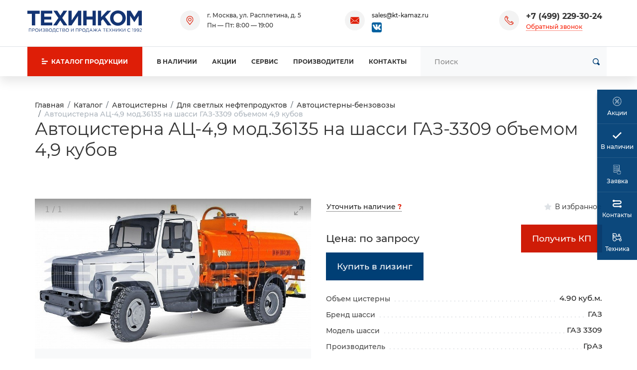

--- FILE ---
content_type: text/html;charset=UTF-8
request_url: https://tankwagen.ru/catalog/avtocisterny/svetlye-nefteprodukty/benzovozy/graz-ac-4-9-36135/
body_size: 17065
content:
<!DOCTYPE html>
<html lang="ru">
<head><meta http-equiv="content-Type" content="text/html; charset=utf-8"><meta http-equiv="X-UA-Compatible" content="IE=edge"><meta name="viewport" content="width=device-width, initial-scale=1, shrink-to-fit=no"><base href="https://tankwagen.ru/"><meta name="format-detection" content="telephone=no"><meta name="google-site-verification" content="tRGLSgTcl-T2PpDltjfgH2ElmrO3NM84r2k2Kj-PMPo"><meta name="yandex-verification" content="822ae39fc4eae13e"><meta name="description" content="АЦ-4,9 модификации 36135 на шасси ГАЗ-3309 - автоцистерна объемом 4,9 куб/м ГрАз - продажа в Москве с доставкой по всей территории РФ. Официальный дилер. Лизинг. Авторизованные сервисные центры."><title>АЦ-4,9 модификации 36135 на шасси ГАЗ-3309 - автоцистерна объемом 4,9 куб/м ГрАз - купить в Москве</title><script type="application/ld+json">
			{
				"@context": "https://schema.org/",
				"@type": "Product",
				"name": "Автоцистерна АЦ-4,9 мод.36135 на шасси ГАЗ-3309 объемом 4,9 кубов",
				"image": [
					"https://tankwagen.ru/zadmin_data/foto.image/197213.jpg"
				],
				"description": "АЦ-4,9 модификации 36135 на шасси ГАЗ-3309 - автоцистерна объемом 4,9 куб/м ГрАз - продажа в Москве с доставкой по всей территории РФ. Официальный дилер. Лизинг. Авторизованные сервисные центры.",
				"offers": {
					"@type": "Offer",
					"url": "https://tankwagen.ru/catalog/avtocisterny/svetlye-nefteprodukty/benzovozy/graz-ac-4-9-36135/",
					"priceCurrency": "RUB",
					"price": "0",
					"availability": "https://schema.org/InStock"
				}
			}</script><link rel="stylesheet" type="text/css" href="/assets/dist/main.css"><link rel="preload" href="/assets/css/form_manager.css" as="style" onload="this.onload=null;this.rel='stylesheet'"><link rel="preload" href="/assets/fonts/Montserrat/montserrat-v15-latin_cyrillic-regular.woff2" as="font" type="font/woff" crossorigin="crossorigin"></head><body class=""><div class="site-wrap"><div class="sidebar" id="sidebar"><div class="section section--sidebar-logo"><div class="container-fluid"><div class="row pt-2 pb-2"><div class="col"><div class="logo "><a href="/" class="logo__link">
<svg xmlns="http://www.w3.org/2000/svg" viewBox="0 0 308.23 59.52">
  <defs>
    <style>.cls-1{fill:#133473;fill-rule:evenodd;}</style>
  </defs>
  <g id="Слой_2" data-name="Слой 2">
    <g id="Слой_1-2" data-name="Слой 1">
      <polygon class="cls-1" points="12.12 8.98 0 8.98 0 0.68 33.08 0.68 33.08 8.98 20.96 8.98 20.96 40.7 12.12 40.7 12.12 8.98"></polygon>
      <polygon class="cls-1" points="36.53 0.68 66.88 0.68 66.88 8.57 45.38 8.57 45.38 16.74 64.16 16.74 64.16 24.64 45.38 24.64 45.38 32.94 67.02 32.94 67.02 40.7 36.53 40.7 36.53 0.68"></polygon>
      <polygon class="cls-1" points="83.53 20.42 70.05 0.68 80.4 0.68 88.84 13.75 97.28 0.68 107.22 0.68 93.88 20.28 107.76 40.7 97.55 40.7 88.57 26.95 79.45 40.7 69.51 40.7 83.53 20.42"></polygon>
      <polygon class="cls-1" points="145.08 40.7 136.51 40.7 136.51 14.56 118.95 40.7 110.64 40.7 110.64 0.68 119.36 0.68 119.36 26.95 136.91 0.68 145.08 0.68 145.08 40.7"></polygon>
      <polygon class="cls-1" points="150.51 0.68 159.36 0.68 159.36 16.61 175.56 16.61 175.56 0.68 184.41 0.68 184.41 40.7 175.56 40.7 175.56 24.64 159.36 24.64 159.36 40.7 150.51 40.7 150.51 0.68"></polygon>
      <polygon class="cls-1" points="189.84 0.68 198.68 0.68 198.68 18.24 215.02 0.68 225.64 0.68 209.3 17.7 226.45 40.7 215.84 40.7 203.45 23.69 198.68 28.59 198.68 40.7 189.84 40.7 189.84 0.68"></polygon>
      <path class="cls-1" d="M222.63,20.69C222.63,9.39,231.61,0,244,0s21.1,9.26,21.1,20.69-8.85,20.83-21.24,20.83-21.23-9.26-21.23-20.83Zm33.35,0h0c0-6.81-5-12.52-12.12-12.52s-12,5.58-12,12.52,4.9,12.66,12.12,12.66S256,27.77,256,20.69Z"></path>
      <polygon class="cls-1" points="268.2 0.68 277.74 0.68 288.22 17.7 298.7 0.68 308.23 0.68 308.23 40.7 299.51 40.7 299.51 14.56 288.22 31.72 287.94 31.72 276.92 14.84 276.92 40.7 268.2 40.7 268.2 0.68"></polygon>
      <path class="cls-1" d="M4,49h6.78v8.6h-1V49.89H5v7.72H4V49Zm298.18,7.85h0l3.12-2.75c1.33-1.17,1.79-1.85,1.79-2.71a1.64,1.64,0,0,0-1.73-1.64,2.76,2.76,0,0,0-2.31,1.47l-.71-.51a3.41,3.41,0,0,1,3.1-1.83,2.48,2.48,0,0,1,2.66,2.45c0,1.26-.67,2-2.17,3.34l-2.3,2h4.56v.88h-6v-.74Zm-2.4-5.19h0a2,2,0,0,0-2.18-2,2,2,0,0,0-2.07,2,1.93,1.93,0,0,0,2.12,1.88,2,2,0,0,0,2.13-2Zm-5,5h0l.56-.75a3.13,3.13,0,0,0,2.11.92c1.53,0,2.56-1.52,2.56-3.66V53.1a2.76,2.76,0,0,1-2.44,1.37,2.73,2.73,0,0,1-3-2.68,2.92,2.92,0,0,1,3.09-2.93c1.89,0,3.33,1.14,3.33,4.24,0,2.73-1.45,4.65-3.57,4.65a4,4,0,0,1-2.65-1Zm-2.91-5h0a2,2,0,0,0-2.18-2,2,2,0,0,0-2.06,2,1.92,1.92,0,0,0,2.11,1.88,2,2,0,0,0,2.13-2Zm-5,5h0l.56-.75a3.13,3.13,0,0,0,2.11.92c1.53,0,2.56-1.52,2.56-3.66V53.1a3,3,0,0,1-5.43-1.31,2.93,2.93,0,0,1,3.09-2.93c1.9,0,3.33,1.14,3.33,4.24,0,2.73-1.45,4.65-3.57,4.65a4,4,0,0,1-2.65-1ZM283.66,50h0l-1.62.5-.24-.79,2.1-.72h.71v8.66h-.95V50Zm-14.12,3.35h0a4.34,4.34,0,0,1,4.35-4.45,4.44,4.44,0,0,1,3.33,1.39l-.64.69a3.75,3.75,0,0,0-2.71-1.18,3.56,3.56,0,0,0,0,7.1,3.74,3.74,0,0,0,2.78-1.24l.64.67a4.44,4.44,0,0,1-3.44,1.46,4.29,4.29,0,0,1-4.31-4.44ZM256.78,49h1v7.13L262.88,49h.92v8.6h-1V50.47l-5.12,7.14h-.94V49Zm-8.84,0h1v5.13L253.85,49h1.25l-3.68,3.76,3.84,4.84H254l-3.3-4.17-1.83,1.86v2.31h-1V49Zm-9.46,0h1v7.13L244.58,49h.93v8.6h-1V50.47l-5.12,7.14h-1V49Zm-9.34,0h1v3.82h5V49h1v8.6h-1V53.74h-5v3.87h-1V49Zm-6.25,4.21h0L219.71,49h1.14l2.64,3.51L226.1,49h1.13l-3.18,4.2,3.31,4.4H226.2l-2.75-3.7-2.75,3.7h-1.11l3.3-4.39ZM212,49h6.21v.88H213v2.94h4.69v.88H213v3h5.3v.89H212V49Zm-5.69.88h-2.89V49h6.75v.88H207.3v7.72h-1V49.89Zm-10.09,4.57h0l-2-4.38-2,4.38ZM193.83,49h.91l3.92,8.65h-1l-1-2.27h-4.68l-1,2.27h-1L193.83,49Zm-13.94,3.74h0L176.57,49h1.21l4.48,5.07V49h1v5.07L187.71,49h1.2l-3.31,3.68,3.53,4.92h-1.2l-3-4.19-1.69,1.88v2.31h-1V55.3l-1.71-1.88-3,4.19h-1.2l3.54-4.92Zm-6.75,1.77h0l-1.95-4.38-2,4.38ZM170.75,49h.9l3.92,8.65h-1l-1-2.27h-4.68l-1,2.27h-1L170.75,49Zm-6.7,7.77h0V49.89h-3.72V51a12.57,12.57,0,0,1-1.14,5.71Zm-6.84,0h.88a12,12,0,0,0,1.31-6.21V49H165v7.71h1.12l-.15,2.8h-.81V57.61h-7L158,59.52h-.82v-2.8Zm-1.73-3.41h0a3.38,3.38,0,1,0-3.36,3.55,3.41,3.41,0,0,0,3.36-3.55Zm-7.76,0h0a4.39,4.39,0,1,1,4.38,4.44,4.36,4.36,0,0,1-4.38-4.44Zm-4.73.38h0c1.43,0,2.36-.76,2.36-1.92s-.92-1.86-2.31-1.86h-2.17v3.78ZM139.9,49h3.21c1.94,0,3.22,1,3.22,2.75s-1.55,2.81-3.38,2.81h-2.08v3h-1V49Zm-9.22,0h6.78v8.6h-1V49.89h-4.84v7.72h-1V49Zm-13.14,0h1v7.13L123.64,49h.92v8.6h-1V50.47l-5.12,7.14h-.94V49Zm-6.75,4.3h0a3.38,3.38,0,1,0-3.37,3.55,3.42,3.42,0,0,0,3.37-3.55Zm-7.76,0h0a4.39,4.39,0,1,1,4.37,4.44A4.36,4.36,0,0,1,103,53.31Zm-4.65,3.42h0c1.3,0,2.11-.57,2.11-1.56s-.78-1.47-2.28-1.47H95.5v3ZM98,52.84h0c1.16,0,2-.53,2-1.56,0-.85-.67-1.4-1.9-1.4H95.5v3ZM94.54,49H98.2a3.08,3.08,0,0,1,2.24.76,1.91,1.91,0,0,1,.56,1.4,2.08,2.08,0,0,1-1.37,2,2.18,2.18,0,0,1,1.85,2.1c0,1.47-1.24,2.35-3.12,2.35H94.54V49Zm-5.69.88H86V49h6.76v.88H89.83v7.72h-1V49.89ZM77.13,53.31h0a4.34,4.34,0,0,1,4.34-4.45,4.44,4.44,0,0,1,3.33,1.39l-.64.69a3.71,3.71,0,0,0-2.7-1.18,3.56,3.56,0,0,0,0,7.1,3.76,3.76,0,0,0,2.78-1.24l.64.67a4.44,4.44,0,0,1-3.44,1.46,4.29,4.29,0,0,1-4.31-4.44ZM74,56.72h0V49.89H70.27V51a12.57,12.57,0,0,1-1.14,5.71Zm-6.84,0H68a12.07,12.07,0,0,0,1.3-6.21V49H75v7.71h1.12l-.15,2.8h-.81V57.61h-7L68,59.52h-.83v-2.8Zm-1.72-3.41h0a3.38,3.38,0,1,0-3.37,3.55,3.42,3.42,0,0,0,3.37-3.55Zm-7.76,0h0A4.39,4.39,0,1,1,62,57.75a4.36,4.36,0,0,1-4.37-4.44ZM53,56.73h0c1.3,0,2.11-.57,2.11-1.56s-.78-1.47-2.28-1.47H50.14v3Zm-.34-3.89h0c1.16,0,2-.53,2-1.56,0-.85-.67-1.4-1.9-1.4H50.14v3ZM49.18,49h3.66a3.08,3.08,0,0,1,2.24.76,1.91,1.91,0,0,1,.56,1.4,2.08,2.08,0,0,1-1.37,2,2.18,2.18,0,0,1,1.85,2.1c0,1.47-1.24,2.35-3.12,2.35H49.18V49Zm-8.55,7.36h0l.57-.68a4.13,4.13,0,0,0,3,1.23,1.82,1.82,0,0,0,2-1.66c0-1.12-1-1.58-2.32-1.58H43v-.8h.95c1.22,0,2.1-.6,2.1-1.62s-.82-1.54-1.95-1.54a3.58,3.58,0,0,0-2.52,1L41,50a4.4,4.4,0,0,1,3.12-1.15c1.71,0,2.9,1,2.9,2.3a2.13,2.13,0,0,1-1.57,2,2.2,2.2,0,0,1,1.8,2.11c0,1.36-1.21,2.44-3,2.44a5,5,0,0,1-3.58-1.38ZM31.9,49h1v7.13L38,49h.92v8.6H38V50.47l-5.12,7.14h-1V49Zm-3.06,4.3h0a3.38,3.38,0,1,0-3.36,3.55,3.41,3.41,0,0,0,3.36-3.55Zm-7.76,0h0a4.39,4.39,0,1,1,4.37,4.44,4.36,4.36,0,0,1-4.37-4.44Zm-4.73.38h0c1.42,0,2.35-.76,2.35-1.92s-.92-1.86-2.3-1.86H14.22v3.78ZM13.25,49h3.22c1.94,0,3.22,1,3.22,2.75s-1.55,2.81-3.38,2.81H14.22v3h-1Z"></path>
    </g>
  </g>
</svg>
</a></div></div></div></div></div><div class="section position-relative section--sidebar-mombenu"><div class="row pt-2 pb-2 mb-3 mt-3 no-gutters"><div class="col "><ul class="mobmenu mobmenu--toplevel" data-item="mobmenu"><li class="mobmenu-item mobmenu-item--current mobmenu-item--submenu"><a href="/catalog/avtocisterny/" class="mobmenu-link" data-toggle="mobmenu-forward"><span class="mobmenu-link-text">Автоцистерны</span><span class="icon "><svg role="img"><use xmlns:xlink="https://www.w3.org/1999/xlink" xlink:href="/assets/dist/i/svg/sprite.svg#arrow-right"></use></svg></span></a><ul class="mobmenu"><li class="mobmenu-item mobmenu-item--back"><div class="mobmenu-link" data-toggle="mobmenu-back"><span class="icon "><svg role="img"><use xmlns:xlink="https://www.w3.org/1999/xlink" xlink:href="/assets/dist/i/svg/sprite.svg#arrow-left"></use></svg></span><span class="mobmenu-link-text">Назад</span></div></li><li class="mobmenu-item mobmenu-item--title"><a href="/catalog/avtocisterny/" class="mobmenu-link"><span class="mobmenu-link-text">Автоцистерны</span></a></li><li class="mobmenu-item mobmenu-item--current mobmenu-item--submenu"><a href="/catalog/avtocisterny/svetlye-nefteprodukty/" class="mobmenu-link"><span class="mobmenu-link-text">Автоцистерны для светлых нефтепродуктов</span></a><ul class="mobmenu"><li class="mobmenu-item mobmenu-item--back"><div class="mobmenu-link" data-toggle="mobmenu-back"><span class="icon "><svg role="img"><use xmlns:xlink="https://www.w3.org/1999/xlink" xlink:href="/assets/dist/i/svg/sprite.svg#arrow-left"></use></svg></span><span class="mobmenu-link-text">Назад</span></div></li><li class="mobmenu-item mobmenu-item--title"><a href="/catalog/avtocisterny/svetlye-nefteprodukty/" class="mobmenu-link"><span class="mobmenu-link-text">Автоцистерны для светлых нефтепродуктов</span></a></li><li class="mobmenu-item  "><a href="/catalog/avtocisterny/svetlye-nefteprodukty/atz/" class="mobmenu-link"><span class="mobmenu-link-text">Автотопливозаправщики (АТЗ)</span></a></li><li class="mobmenu-item mobmenu-item--current "><a href="/catalog/avtocisterny/svetlye-nefteprodukty/benzovozy/" class="mobmenu-link"><span class="mobmenu-link-text">Автоцистерны-бензовозы</span></a></li></ul></li><li class="mobmenu-item  mobmenu-item--submenu"><a href="/catalog/avtocisterny/temnye-nefteprodukty/" class="mobmenu-link"><span class="mobmenu-link-text">Автоцистерны для темных нефтепродуктов</span></a><ul class="mobmenu"><li class="mobmenu-item mobmenu-item--back"><div class="mobmenu-link" data-toggle="mobmenu-back"><span class="icon "><svg role="img"><use xmlns:xlink="https://www.w3.org/1999/xlink" xlink:href="/assets/dist/i/svg/sprite.svg#arrow-left"></use></svg></span><span class="mobmenu-link-text">Назад</span></div></li><li class="mobmenu-item mobmenu-item--title"><a href="/catalog/avtocisterny/temnye-nefteprodukty/" class="mobmenu-link"><span class="mobmenu-link-text">Автоцистерны для темных нефтепродуктов</span></a></li><li class="mobmenu-item  "><a href="/catalog/avtocisterny/temnye-nefteprodukty/avtogudronatory/" class="mobmenu-link"><span class="mobmenu-link-text">Автогудронаторы</span></a></li><li class="mobmenu-item  "><a href="/catalog/avtocisterny/temnye-nefteprodukty/neftevozy/" class="mobmenu-link"><span class="mobmenu-link-text">Нефтевозы</span></a></li></ul></li><li class="mobmenu-item  mobmenu-item--submenu"><a href="/catalog/avtocisterny/pishevye-zhidkosti/" class="mobmenu-link"><span class="mobmenu-link-text">Автоцистерны для пищевых жидкостей</span></a><ul class="mobmenu"><li class="mobmenu-item mobmenu-item--back"><div class="mobmenu-link" data-toggle="mobmenu-back"><span class="icon "><svg role="img"><use xmlns:xlink="https://www.w3.org/1999/xlink" xlink:href="/assets/dist/i/svg/sprite.svg#arrow-left"></use></svg></span><span class="mobmenu-link-text">Назад</span></div></li><li class="mobmenu-item mobmenu-item--title"><a href="/catalog/avtocisterny/pishevye-zhidkosti/" class="mobmenu-link"><span class="mobmenu-link-text">Автоцистерны для пищевых жидкостей</span></a></li><li class="mobmenu-item  "><a href="/catalog/avtocisterny/pishevye-zhidkosti/molokovozy/" class="mobmenu-link"><span class="mobmenu-link-text">Молоковозы</span></a></li><li class="mobmenu-item  "><a href="/catalog/avtocisterny/pishevye-zhidkosti/vodovozy/" class="mobmenu-link"><span class="mobmenu-link-text">Водовозы</span></a></li></ul></li><li class="mobmenu-item  mobmenu-item--submenu"><a href="/catalog/avtocisterny/gaz/" class="mobmenu-link"><span class="mobmenu-link-text">Автоцистерны для газа</span></a><ul class="mobmenu"><li class="mobmenu-item mobmenu-item--back"><div class="mobmenu-link" data-toggle="mobmenu-back"><span class="icon "><svg role="img"><use xmlns:xlink="https://www.w3.org/1999/xlink" xlink:href="/assets/dist/i/svg/sprite.svg#arrow-left"></use></svg></span><span class="mobmenu-link-text">Назад</span></div></li><li class="mobmenu-item mobmenu-item--title"><a href="/catalog/avtocisterny/gaz/" class="mobmenu-link"><span class="mobmenu-link-text">Автоцистерны для газа</span></a></li><li class="mobmenu-item  "><a href="/catalog/avtocisterny/gaz/gazovozy/" class="mobmenu-link"><span class="mobmenu-link-text">Газовозы</span></a></li></ul></li><li class="mobmenu-item  mobmenu-item--submenu"><a href="/catalog/avtocisterny/sypuchie-produkty/" class="mobmenu-link"><span class="mobmenu-link-text">Автоцистерны для сыпучих продуктов</span></a><ul class="mobmenu"><li class="mobmenu-item mobmenu-item--back"><div class="mobmenu-link" data-toggle="mobmenu-back"><span class="icon "><svg role="img"><use xmlns:xlink="https://www.w3.org/1999/xlink" xlink:href="/assets/dist/i/svg/sprite.svg#arrow-left"></use></svg></span><span class="mobmenu-link-text">Назад</span></div></li><li class="mobmenu-item mobmenu-item--title"><a href="/catalog/avtocisterny/sypuchie-produkty/" class="mobmenu-link"><span class="mobmenu-link-text">Автоцистерны для сыпучих продуктов</span></a></li><li class="mobmenu-item  "><a href="/catalog/avtocisterny/sypuchie-produkty/mukovozy/" class="mobmenu-link"><span class="mobmenu-link-text">Муковозы</span></a></li></ul></li></ul></li><li class="mobmenu-item  mobmenu-item--submenu"><a href="/catalog/pricepy/" class="mobmenu-link" data-toggle="mobmenu-forward"><span class="mobmenu-link-text">Прицепы</span><span class="icon "><svg role="img"><use xmlns:xlink="https://www.w3.org/1999/xlink" xlink:href="/assets/dist/i/svg/sprite.svg#arrow-right"></use></svg></span></a><ul class="mobmenu"><li class="mobmenu-item mobmenu-item--back"><div class="mobmenu-link" data-toggle="mobmenu-back"><span class="icon "><svg role="img"><use xmlns:xlink="https://www.w3.org/1999/xlink" xlink:href="/assets/dist/i/svg/sprite.svg#arrow-left"></use></svg></span><span class="mobmenu-link-text">Назад</span></div></li><li class="mobmenu-item mobmenu-item--title"><a href="/catalog/pricepy/" class="mobmenu-link"><span class="mobmenu-link-text">Прицепы</span></a></li><li class="mobmenu-item  mobmenu-item--submenu"><a href="/catalog/pricepy/benzovozy/" class="mobmenu-link"><span class="mobmenu-link-text">Бензовозы</span></a><ul class="mobmenu"><li class="mobmenu-item mobmenu-item--back"><div class="mobmenu-link" data-toggle="mobmenu-back"><span class="icon "><svg role="img"><use xmlns:xlink="https://www.w3.org/1999/xlink" xlink:href="/assets/dist/i/svg/sprite.svg#arrow-left"></use></svg></span><span class="mobmenu-link-text">Назад</span></div></li><li class="mobmenu-item mobmenu-item--title"><a href="/catalog/pricepy/benzovozy/" class="mobmenu-link"><span class="mobmenu-link-text">Бензовозы</span></a></li><li class="mobmenu-item  "><a href="/catalog/pricepy/benzovozy/ruskomtrans/" class="mobmenu-link"><span class="mobmenu-link-text">РусКомТранс</span></a></li><li class="mobmenu-item  "><a href="/catalog/pricepy/benzovozy/becema/" class="mobmenu-link"><span class="mobmenu-link-text">Бецема</span></a></li><li class="mobmenu-item  "><a href="/catalog/pricepy/benzovozy/chmz/" class="mobmenu-link"><span class="mobmenu-link-text">ЧМЗ</span></a></li><li class="mobmenu-item  "><a href="/catalog/pricepy/benzovozy/graz/" class="mobmenu-link"><span class="mobmenu-link-text">ГрАз</span></a></li><li class="mobmenu-item  "><a href="/catalog/pricepy/benzovozy/8-11-kubov/" class="mobmenu-link"><span class="mobmenu-link-text">8-11 кубов</span></a></li><li class="mobmenu-item  "><a href="/catalog/pricepy/benzovozy/17-kubov/" class="mobmenu-link"><span class="mobmenu-link-text">17 кубов</span></a></li></ul></li><li class="mobmenu-item  "><a href="/catalog/pricepy/neftevozy/" class="mobmenu-link"><span class="mobmenu-link-text">Нефтевозы</span></a></li><li class="mobmenu-item  "><a href="/catalog/pricepy/vodovozy/" class="mobmenu-link"><span class="mobmenu-link-text">Водовозы</span></a></li><li class="mobmenu-item  mobmenu-item--submenu"><a href="/catalog/pricepy/molokovozy/" class="mobmenu-link"><span class="mobmenu-link-text">Молоковозы</span></a><ul class="mobmenu"><li class="mobmenu-item mobmenu-item--back"><div class="mobmenu-link" data-toggle="mobmenu-back"><span class="icon "><svg role="img"><use xmlns:xlink="https://www.w3.org/1999/xlink" xlink:href="/assets/dist/i/svg/sprite.svg#arrow-left"></use></svg></span><span class="mobmenu-link-text">Назад</span></div></li><li class="mobmenu-item mobmenu-item--title"><a href="/catalog/pricepy/molokovozy/" class="mobmenu-link"><span class="mobmenu-link-text">Молоковозы</span></a></li><li class="mobmenu-item  "><a href="/catalog/pricepy/molokovozy/graz/" class="mobmenu-link"><span class="mobmenu-link-text">ГрАз</span></a></li><li class="mobmenu-item  "><a href="/catalog/pricepy/molokovozy/vologodskie-maschiny/" class="mobmenu-link"><span class="mobmenu-link-text">ООО «Вологодские машины»</span></a></li><li class="mobmenu-item  "><a href="/catalog/pricepy/molokovozy/zavod-start/" class="mobmenu-link"><span class="mobmenu-link-text">ОАО «Завод Старт»</span></a></li><li class="mobmenu-item  "><a href="/catalog/pricepy/molokovozy/10-kubov/" class="mobmenu-link"><span class="mobmenu-link-text">10 кубов</span></a></li><li class="mobmenu-item  "><a href="/catalog/pricepy/molokovozy/11-kubov/" class="mobmenu-link"><span class="mobmenu-link-text">11 кубов</span></a></li></ul></li></ul></li><li class="mobmenu-item  mobmenu-item--submenu"><a href="/catalog/polupricepy/" class="mobmenu-link" data-toggle="mobmenu-forward"><span class="mobmenu-link-text">Полуприцепы</span><span class="icon "><svg role="img"><use xmlns:xlink="https://www.w3.org/1999/xlink" xlink:href="/assets/dist/i/svg/sprite.svg#arrow-right"></use></svg></span></a><ul class="mobmenu"><li class="mobmenu-item mobmenu-item--back"><div class="mobmenu-link" data-toggle="mobmenu-back"><span class="icon "><svg role="img"><use xmlns:xlink="https://www.w3.org/1999/xlink" xlink:href="/assets/dist/i/svg/sprite.svg#arrow-left"></use></svg></span><span class="mobmenu-link-text">Назад</span></div></li><li class="mobmenu-item mobmenu-item--title"><a href="/catalog/polupricepy/" class="mobmenu-link"><span class="mobmenu-link-text">Полуприцепы</span></a></li><li class="mobmenu-item  mobmenu-item--submenu"><a href="/catalog/polupricepy/cementovozy/" class="mobmenu-link"><span class="mobmenu-link-text">Цементовозы</span></a><ul class="mobmenu"><li class="mobmenu-item mobmenu-item--back"><div class="mobmenu-link" data-toggle="mobmenu-back"><span class="icon "><svg role="img"><use xmlns:xlink="https://www.w3.org/1999/xlink" xlink:href="/assets/dist/i/svg/sprite.svg#arrow-left"></use></svg></span><span class="mobmenu-link-text">Назад</span></div></li><li class="mobmenu-item mobmenu-item--title"><a href="/catalog/polupricepy/cementovozy/" class="mobmenu-link"><span class="mobmenu-link-text">Цементовозы</span></a></li><li class="mobmenu-item  "><a href="/catalog/polupricepy/cementovozy/bonum/" class="mobmenu-link"><span class="mobmenu-link-text">BONUM</span></a></li><li class="mobmenu-item  "><a href="/catalog/polupricepy/cementovozy/becema/" class="mobmenu-link"><span class="mobmenu-link-text">Бецема</span></a></li><li class="mobmenu-item  "><a href="/catalog/polupricepy/cementovozy/sespel/" class="mobmenu-link"><span class="mobmenu-link-text">Сеспель</span></a></li><li class="mobmenu-item  "><a href="/catalog/polupricepy/cementovozy/kassbohrer/" class="mobmenu-link"><span class="mobmenu-link-text">Kassbohrer</span></a></li><li class="mobmenu-item  "><a href="/catalog/polupricepy/cementovozy/12-20-kubov/" class="mobmenu-link"><span class="mobmenu-link-text">12-20 кубов</span></a></li><li class="mobmenu-item  "><a href="/catalog/polupricepy/cementovozy/21-kub/" class="mobmenu-link"><span class="mobmenu-link-text">21 куб</span></a></li><li class="mobmenu-item  "><a href="/catalog/polupricepy/cementovozy/24-kuba/" class="mobmenu-link"><span class="mobmenu-link-text">24 куба</span></a></li><li class="mobmenu-item  "><a href="/catalog/polupricepy/cementovozy/25-28-kubov/" class="mobmenu-link"><span class="mobmenu-link-text">25-28 кубов</span></a></li><li class="mobmenu-item  "><a href="/catalog/polupricepy/cementovozy/30-kubov/" class="mobmenu-link"><span class="mobmenu-link-text">30 кубов</span></a></li><li class="mobmenu-item  "><a href="/catalog/polupricepy/cementovozy/31-kub/" class="mobmenu-link"><span class="mobmenu-link-text">31 куб</span></a></li><li class="mobmenu-item  "><a href="/catalog/polupricepy/cementovozy/32-33-kubov/" class="mobmenu-link"><span class="mobmenu-link-text">32-33 кубов</span></a></li><li class="mobmenu-item  "><a href="/catalog/polupricepy/cementovozy/34-kuba/" class="mobmenu-link"><span class="mobmenu-link-text">34 куба</span></a></li><li class="mobmenu-item  "><a href="/catalog/polupricepy/cementovozy/35-kubov/" class="mobmenu-link"><span class="mobmenu-link-text">35 кубов</span></a></li><li class="mobmenu-item  "><a href="/catalog/polupricepy/cementovozy/53-kubov/" class="mobmenu-link"><span class="mobmenu-link-text">53 кубов</span></a></li></ul></li><li class="mobmenu-item  mobmenu-item--submenu"><a href="/catalog/polupricepy/benzovozy/" class="mobmenu-link"><span class="mobmenu-link-text">Бензовозы</span></a><ul class="mobmenu"><li class="mobmenu-item mobmenu-item--back"><div class="mobmenu-link" data-toggle="mobmenu-back"><span class="icon "><svg role="img"><use xmlns:xlink="https://www.w3.org/1999/xlink" xlink:href="/assets/dist/i/svg/sprite.svg#arrow-left"></use></svg></span><span class="mobmenu-link-text">Назад</span></div></li><li class="mobmenu-item mobmenu-item--title"><a href="/catalog/polupricepy/benzovozy/" class="mobmenu-link"><span class="mobmenu-link-text">Бензовозы</span></a></li><li class="mobmenu-item  "><a href="/catalog/polupricepy/benzovozy/ttehno/" class="mobmenu-link"><span class="mobmenu-link-text">ТТехно</span></a></li><li class="mobmenu-item  "><a href="/catalog/polupricepy/benzovozy/bonum/" class="mobmenu-link"><span class="mobmenu-link-text">BONUM</span></a></li><li class="mobmenu-item  "><a href="/catalog/polupricepy/benzovozy/becema/" class="mobmenu-link"><span class="mobmenu-link-text">Бецема</span></a></li><li class="mobmenu-item  "><a href="/catalog/polupricepy/benzovozy/sespel/" class="mobmenu-link"><span class="mobmenu-link-text">Сеспель</span></a></li><li class="mobmenu-item  "><a href="/catalog/polupricepy/benzovozy/graz/" class="mobmenu-link"><span class="mobmenu-link-text">ГрАз</span></a></li><li class="mobmenu-item  "><a href="/catalog/polupricepy/benzovozy/nefaz/" class="mobmenu-link"><span class="mobmenu-link-text">НЕФАЗ</span></a></li><li class="mobmenu-item  "><a href="/catalog/polupricepy/benzovozy/ruskomtrans/" class="mobmenu-link"><span class="mobmenu-link-text">РусКомТранс</span></a></li><li class="mobmenu-item  "><a href="/catalog/polupricepy/benzovozy/chmz/" class="mobmenu-link"><span class="mobmenu-link-text">ЧМЗ</span></a></li><li class="mobmenu-item  "><a href="/catalog/polupricepy/benzovozy/foxtank/" class="mobmenu-link"><span class="mobmenu-link-text">Foxtank</span></a></li><li class="mobmenu-item  "><a href="/catalog/polupricepy/benzovozy/16-25-kubov/" class="mobmenu-link"><span class="mobmenu-link-text">16-25 кубов</span></a></li><li class="mobmenu-item  "><a href="/catalog/polupricepy/benzovozy/26-kubov/" class="mobmenu-link"><span class="mobmenu-link-text">26 кубов</span></a></li><li class="mobmenu-item  "><a href="/catalog/polupricepy/benzovozy/27-kubov/" class="mobmenu-link"><span class="mobmenu-link-text">27 кубов</span></a></li><li class="mobmenu-item  "><a href="/catalog/polupricepy/benzovozy/28-kubov/" class="mobmenu-link"><span class="mobmenu-link-text">28 кубов</span></a></li><li class="mobmenu-item  "><a href="/catalog/polupricepy/benzovozy/29-kubov/" class="mobmenu-link"><span class="mobmenu-link-text">29 кубов</span></a></li><li class="mobmenu-item  "><a href="/catalog/polupricepy/benzovozy/30-kubov/" class="mobmenu-link"><span class="mobmenu-link-text">30 кубов</span></a></li><li class="mobmenu-item  "><a href="/catalog/polupricepy/benzovozy/31-kub/" class="mobmenu-link"><span class="mobmenu-link-text">31 куб</span></a></li><li class="mobmenu-item  "><a href="/catalog/polupricepy/benzovozy/32-kuba/" class="mobmenu-link"><span class="mobmenu-link-text">32 куба</span></a></li><li class="mobmenu-item  "><a href="/catalog/polupricepy/benzovozy/33-kuba/" class="mobmenu-link"><span class="mobmenu-link-text">33 куба</span></a></li><li class="mobmenu-item  "><a href="/catalog/polupricepy/benzovozy/34-kuba/" class="mobmenu-link"><span class="mobmenu-link-text">34 куба</span></a></li><li class="mobmenu-item  "><a href="/catalog/polupricepy/benzovozy/35-kubov/" class="mobmenu-link"><span class="mobmenu-link-text">35 кубов</span></a></li><li class="mobmenu-item  "><a href="/catalog/polupricepy/benzovozy/38-kubov/" class="mobmenu-link"><span class="mobmenu-link-text">38 кубов</span></a></li><li class="mobmenu-item  "><a href="/catalog/polupricepy/benzovozy/37-kubov/" class="mobmenu-link"><span class="mobmenu-link-text">37 кубов</span></a></li><li class="mobmenu-item  "><a href="/catalog/polupricepy/benzovozy/40-kubov/" class="mobmenu-link"><span class="mobmenu-link-text">40 кубов</span></a></li><li class="mobmenu-item  "><a href="/catalog/polupricepy/benzovozy/45-50-kubov/" class="mobmenu-link"><span class="mobmenu-link-text">45-50 кубов</span></a></li></ul></li><li class="mobmenu-item  "><a href="/catalog/polupricepy/himproducty/" class="mobmenu-link"><span class="mobmenu-link-text">Для химических продуктов</span></a></li><li class="mobmenu-item  mobmenu-item--submenu"><a href="/catalog/polupricepy/neftevozy/" class="mobmenu-link"><span class="mobmenu-link-text">Нефтевозы</span></a><ul class="mobmenu"><li class="mobmenu-item mobmenu-item--back"><div class="mobmenu-link" data-toggle="mobmenu-back"><span class="icon "><svg role="img"><use xmlns:xlink="https://www.w3.org/1999/xlink" xlink:href="/assets/dist/i/svg/sprite.svg#arrow-left"></use></svg></span><span class="mobmenu-link-text">Назад</span></div></li><li class="mobmenu-item mobmenu-item--title"><a href="/catalog/polupricepy/neftevozy/" class="mobmenu-link"><span class="mobmenu-link-text">Нефтевозы</span></a></li><li class="mobmenu-item  "><a href="/catalog/polupricepy/neftevozy/bonum/" class="mobmenu-link"><span class="mobmenu-link-text">BONUM</span></a></li><li class="mobmenu-item  "><a href="/catalog/polupricepy/neftevozy/graz/" class="mobmenu-link"><span class="mobmenu-link-text">ГрАз</span></a></li><li class="mobmenu-item  "><a href="/catalog/polupricepy/neftevozy/nefaz/" class="mobmenu-link"><span class="mobmenu-link-text">НЕФАЗ</span></a></li><li class="mobmenu-item  "><a href="/catalog/polupricepy/neftevozy/sespel/" class="mobmenu-link"><span class="mobmenu-link-text">Сеспель</span></a></li><li class="mobmenu-item  "><a href="/catalog/polupricepy/neftevozy/chmz/" class="mobmenu-link"><span class="mobmenu-link-text">ЧМЗ</span></a></li><li class="mobmenu-item  "><a href="/catalog/polupricepy/neftevozy/ttehno/" class="mobmenu-link"><span class="mobmenu-link-text">ТТехно</span></a></li><li class="mobmenu-item  "><a href="/catalog/polupricepy/neftevozy/18-23-kubov/" class="mobmenu-link"><span class="mobmenu-link-text">18-23 кубов</span></a></li><li class="mobmenu-item  "><a href="/catalog/polupricepy/neftevozy/26-kubov/" class="mobmenu-link"><span class="mobmenu-link-text">26 кубов</span></a></li><li class="mobmenu-item  "><a href="/catalog/polupricepy/neftevozy/28-29-kubov/" class="mobmenu-link"><span class="mobmenu-link-text">28-29 кубов</span></a></li><li class="mobmenu-item  "><a href="/catalog/polupricepy/neftevozy/30-kubov/" class="mobmenu-link"><span class="mobmenu-link-text">30 кубов</span></a></li><li class="mobmenu-item  "><a href="/catalog/polupricepy/neftevozy/32-kuba/" class="mobmenu-link"><span class="mobmenu-link-text">32 куба</span></a></li><li class="mobmenu-item  "><a href="/catalog/polupricepy/neftevozy/36-38-kubov/" class="mobmenu-link"><span class="mobmenu-link-text">36-38 кубов</span></a></li><li class="mobmenu-item  "><a href="/catalog/polupricepy/neftevozy/40-kubov/" class="mobmenu-link"><span class="mobmenu-link-text">40 кубов</span></a></li><li class="mobmenu-item  "><a href="/catalog/polupricepy/neftevozy/50-kubov/" class="mobmenu-link"><span class="mobmenu-link-text">50 кубов</span></a></li></ul></li><li class="mobmenu-item  mobmenu-item--submenu"><a href="/catalog/polupricepy/bitumovozy/" class="mobmenu-link"><span class="mobmenu-link-text">Битумовозы</span></a><ul class="mobmenu"><li class="mobmenu-item mobmenu-item--back"><div class="mobmenu-link" data-toggle="mobmenu-back"><span class="icon "><svg role="img"><use xmlns:xlink="https://www.w3.org/1999/xlink" xlink:href="/assets/dist/i/svg/sprite.svg#arrow-left"></use></svg></span><span class="mobmenu-link-text">Назад</span></div></li><li class="mobmenu-item mobmenu-item--title"><a href="/catalog/polupricepy/bitumovozy/" class="mobmenu-link"><span class="mobmenu-link-text">Битумовозы</span></a></li><li class="mobmenu-item  "><a href="/catalog/polupricepy/bitumovozy/bonum/" class="mobmenu-link"><span class="mobmenu-link-text">BONUM</span></a></li><li class="mobmenu-item  "><a href="/catalog/polupricepy/bitumovozy/sespel/" class="mobmenu-link"><span class="mobmenu-link-text">Сеспель</span></a></li><li class="mobmenu-item  "><a href="/catalog/polupricepy/bitumovozy/becema/" class="mobmenu-link"><span class="mobmenu-link-text">Бецема</span></a></li><li class="mobmenu-item  "><a href="/catalog/polupricepy/bitumovozy/nefaz/" class="mobmenu-link"><span class="mobmenu-link-text">НЕФАЗ</span></a></li><li class="mobmenu-item  "><a href="/catalog/polupricepy/bitumovozy/vologodskie-maschiny/" class="mobmenu-link"><span class="mobmenu-link-text">ООО «Вологодские машины»</span></a></li><li class="mobmenu-item  "><a href="/catalog/polupricepy/bitumovozy/ruskomtrans/" class="mobmenu-link"><span class="mobmenu-link-text">РусКомТранс</span></a></li><li class="mobmenu-item  "><a href="/catalog/polupricepy/bitumovozy/ttehno/" class="mobmenu-link"><span class="mobmenu-link-text">ТТехно</span></a></li><li class="mobmenu-item  "><a href="/catalog/polupricepy/bitumovozy/18-23-kubov/" class="mobmenu-link"><span class="mobmenu-link-text">18-23 кубов</span></a></li><li class="mobmenu-item  "><a href="/catalog/polupricepy/bitumovozy/25-kubov/" class="mobmenu-link"><span class="mobmenu-link-text">25 кубов</span></a></li><li class="mobmenu-item  "><a href="/catalog/polupricepy/bitumovozy/26-27-kubov/" class="mobmenu-link"><span class="mobmenu-link-text">26-27 кубов</span></a></li><li class="mobmenu-item  "><a href="/catalog/polupricepy/bitumovozy/28-kubov/" class="mobmenu-link"><span class="mobmenu-link-text">28 кубов</span></a></li><li class="mobmenu-item  "><a href="/catalog/polupricepy/bitumovozy/30-kubov/" class="mobmenu-link"><span class="mobmenu-link-text">30 кубов</span></a></li><li class="mobmenu-item  "><a href="/catalog/polupricepy/bitumovozy/31-kub/" class="mobmenu-link"><span class="mobmenu-link-text">31 куб</span></a></li><li class="mobmenu-item  "><a href="/catalog/polupricepy/bitumovozy/32-kuba/" class="mobmenu-link"><span class="mobmenu-link-text">32 куба</span></a></li><li class="mobmenu-item  "><a href="/catalog/polupricepy/bitumovozy/35-kubov/" class="mobmenu-link"><span class="mobmenu-link-text">35 кубов</span></a></li><li class="mobmenu-item  "><a href="/catalog/polupricepy/bitumovozy/36-kubov/" class="mobmenu-link"><span class="mobmenu-link-text">36 кубов</span></a></li><li class="mobmenu-item  "><a href="/catalog/polupricepy/bitumovozy/38-kubov/" class="mobmenu-link"><span class="mobmenu-link-text">38 кубов</span></a></li></ul></li><li class="mobmenu-item  mobmenu-item--submenu"><a href="/catalog/polupricepy/gazovozy/" class="mobmenu-link"><span class="mobmenu-link-text">Газовозы</span></a><ul class="mobmenu"><li class="mobmenu-item mobmenu-item--back"><div class="mobmenu-link" data-toggle="mobmenu-back"><span class="icon "><svg role="img"><use xmlns:xlink="https://www.w3.org/1999/xlink" xlink:href="/assets/dist/i/svg/sprite.svg#arrow-left"></use></svg></span><span class="mobmenu-link-text">Назад</span></div></li><li class="mobmenu-item mobmenu-item--title"><a href="/catalog/polupricepy/gazovozy/" class="mobmenu-link"><span class="mobmenu-link-text">Газовозы</span></a></li><li class="mobmenu-item  "><a href="/catalog/polupricepy/gazovozy/gt-7/" class="mobmenu-link"><span class="mobmenu-link-text">GT-7</span></a></li><li class="mobmenu-item  "><a href="/catalog/polupricepy/gazovozy/sespel/" class="mobmenu-link"><span class="mobmenu-link-text">Сеспель</span></a></li><li class="mobmenu-item  "><a href="/catalog/polupricepy/gazovozy/becema/" class="mobmenu-link"><span class="mobmenu-link-text">Бецема</span></a></li><li class="mobmenu-item  "><a href="/catalog/polupricepy/gazovozy/18-21-kubov/" class="mobmenu-link"><span class="mobmenu-link-text">18-21 кубов</span></a></li><li class="mobmenu-item  "><a href="/catalog/polupricepy/gazovozy/36-kubov/" class="mobmenu-link"><span class="mobmenu-link-text">36 кубов</span></a></li><li class="mobmenu-item  "><a href="/catalog/polupricepy/gazovozy/39-50-kubov/" class="mobmenu-link"><span class="mobmenu-link-text">39-50 кубов</span></a></li></ul></li><li class="mobmenu-item  mobmenu-item--submenu"><a href="/catalog/polupricepy/molokovozy/" class="mobmenu-link"><span class="mobmenu-link-text">Молоковозы</span></a><ul class="mobmenu"><li class="mobmenu-item mobmenu-item--back"><div class="mobmenu-link" data-toggle="mobmenu-back"><span class="icon "><svg role="img"><use xmlns:xlink="https://www.w3.org/1999/xlink" xlink:href="/assets/dist/i/svg/sprite.svg#arrow-left"></use></svg></span><span class="mobmenu-link-text">Назад</span></div></li><li class="mobmenu-item mobmenu-item--title"><a href="/catalog/polupricepy/molokovozy/" class="mobmenu-link"><span class="mobmenu-link-text">Молоковозы</span></a></li><li class="mobmenu-item  "><a href="/catalog/polupricepy/molokovozy/ruskomtrans/" class="mobmenu-link"><span class="mobmenu-link-text">РусКомТранс</span></a></li><li class="mobmenu-item  "><a href="/catalog/polupricepy/molokovozy/sespel/" class="mobmenu-link"><span class="mobmenu-link-text">Сеспель</span></a></li><li class="mobmenu-item  "><a href="/catalog/polupricepy/molokovozy/ttehno/" class="mobmenu-link"><span class="mobmenu-link-text">ТТехно</span></a></li><li class="mobmenu-item  "><a href="/catalog/polupricepy/molokovozy/becema/" class="mobmenu-link"><span class="mobmenu-link-text">Бецема</span></a></li><li class="mobmenu-item  "><a href="/catalog/polupricepy/molokovozy/vologodskie-maschiny/" class="mobmenu-link"><span class="mobmenu-link-text">ООО «Вологодские машины»</span></a></li><li class="mobmenu-item  "><a href="/catalog/polupricepy/molokovozy/foxtank/" class="mobmenu-link"><span class="mobmenu-link-text">Foxtank</span></a></li><li class="mobmenu-item  "><a href="/catalog/polupricepy/molokovozy/20-23-kubov/" class="mobmenu-link"><span class="mobmenu-link-text">20-23 кубов</span></a></li><li class="mobmenu-item  "><a href="/catalog/polupricepy/molokovozy/24-kuba/" class="mobmenu-link"><span class="mobmenu-link-text">24 куба</span></a></li><li class="mobmenu-item  "><a href="/catalog/polupricepy/molokovozy/25-kubov/" class="mobmenu-link"><span class="mobmenu-link-text">25 кубов</span></a></li><li class="mobmenu-item  "><a href="/catalog/polupricepy/molokovozy/26-28-kubov/" class="mobmenu-link"><span class="mobmenu-link-text">26-28 кубов</span></a></li><li class="mobmenu-item  "><a href="/catalog/polupricepy/molokovozy/30-kubov/" class="mobmenu-link"><span class="mobmenu-link-text">30 кубов</span></a></li><li class="mobmenu-item  "><a href="/catalog/polupricepy/molokovozy/31-kub/" class="mobmenu-link"><span class="mobmenu-link-text">31 куб</span></a></li><li class="mobmenu-item  "><a href="/catalog/polupricepy/molokovozy/32-kuba/" class="mobmenu-link"><span class="mobmenu-link-text">32 куба</span></a></li><li class="mobmenu-item  "><a href="/catalog/polupricepy/molokovozy/33-kuba/" class="mobmenu-link"><span class="mobmenu-link-text">33 куба</span></a></li></ul></li><li class="mobmenu-item  "><a href="/catalog/polupricepy/mukovozy/" class="mobmenu-link"><span class="mobmenu-link-text">Муковозы</span></a></li></ul></li><li class="mobmenu-item  mobmenu-item--submenu"><a href="/catalog/pozharnaya-tehnika/" class="mobmenu-link" data-toggle="mobmenu-forward"><span class="mobmenu-link-text">Пожарная техника</span><span class="icon "><svg role="img"><use xmlns:xlink="https://www.w3.org/1999/xlink" xlink:href="/assets/dist/i/svg/sprite.svg#arrow-right"></use></svg></span></a><ul class="mobmenu"><li class="mobmenu-item mobmenu-item--back"><div class="mobmenu-link" data-toggle="mobmenu-back"><span class="icon "><svg role="img"><use xmlns:xlink="https://www.w3.org/1999/xlink" xlink:href="/assets/dist/i/svg/sprite.svg#arrow-left"></use></svg></span><span class="mobmenu-link-text">Назад</span></div></li><li class="mobmenu-item mobmenu-item--title"><a href="/catalog/pozharnaya-tehnika/" class="mobmenu-link"><span class="mobmenu-link-text">Пожарная техника</span></a></li><li class="mobmenu-item  mobmenu-item--submenu"><a href="/catalog/pozharnaya-tehnika/pozharnye-avtocisterny/" class="mobmenu-link"><span class="mobmenu-link-text">Автоцистерны пожарные</span></a><ul class="mobmenu"><li class="mobmenu-item mobmenu-item--back"><div class="mobmenu-link" data-toggle="mobmenu-back"><span class="icon "><svg role="img"><use xmlns:xlink="https://www.w3.org/1999/xlink" xlink:href="/assets/dist/i/svg/sprite.svg#arrow-left"></use></svg></span><span class="mobmenu-link-text">Назад</span></div></li><li class="mobmenu-item mobmenu-item--title"><a href="/catalog/pozharnaya-tehnika/pozharnye-avtocisterny/" class="mobmenu-link"><span class="mobmenu-link-text">Автоцистерны пожарные</span></a></li><li class="mobmenu-item  "><a href="/catalog/pozharnaya-tehnika/pozharnye-avtocisterny/psc-tehinkom/" class="mobmenu-link"><span class="mobmenu-link-text">ПСЦ ТЕХИНКОМ</span></a></li><li class="mobmenu-item  "><a href="/catalog/pozharnaya-tehnika/pozharnye-avtocisterny/nefaz/" class="mobmenu-link"><span class="mobmenu-link-text">НЕФАЗ</span></a></li><li class="mobmenu-item  "><a href="/catalog/pozharnaya-tehnika/pozharnye-avtocisterny/ural/" class="mobmenu-link"><span class="mobmenu-link-text">УРАЛ</span></a></li><li class="mobmenu-item  "><a href="/catalog/pozharnaya-tehnika/pozharnye-avtocisterny/zil/" class="mobmenu-link"><span class="mobmenu-link-text">ЗИЛ</span></a></li><li class="mobmenu-item  "><a href="/catalog/pozharnaya-tehnika/pozharnye-avtocisterny/kamaz/" class="mobmenu-link"><span class="mobmenu-link-text">КАМАЗ</span></a></li><li class="mobmenu-item  "><a href="/catalog/pozharnaya-tehnika/pozharnye-avtocisterny/kamaz-43253/" class="mobmenu-link"><span class="mobmenu-link-text">КАМАЗ 43253</span></a></li><li class="mobmenu-item  "><a href="/catalog/pozharnaya-tehnika/pozharnye-avtocisterny/kamaz-43118/" class="mobmenu-link"><span class="mobmenu-link-text">КАМАЗ 43118</span></a></li><li class="mobmenu-item  "><a href="/catalog/pozharnaya-tehnika/pozharnye-avtocisterny/zil-433362/" class="mobmenu-link"><span class="mobmenu-link-text">ЗИЛ 433362</span></a></li><li class="mobmenu-item  "><a href="/catalog/pozharnaya-tehnika/pozharnye-avtocisterny/kamaz-43502/" class="mobmenu-link"><span class="mobmenu-link-text">КАМАЗ 43502</span></a></li><li class="mobmenu-item  "><a href="/catalog/pozharnaya-tehnika/pozharnye-avtocisterny/kamaz-5350/" class="mobmenu-link"><span class="mobmenu-link-text">КАМАЗ 5350</span></a></li><li class="mobmenu-item  "><a href="/catalog/pozharnaya-tehnika/pozharnye-avtocisterny/ural-4320/" class="mobmenu-link"><span class="mobmenu-link-text">УРАЛ 4320</span></a></li><li class="mobmenu-item  "><a href="/catalog/pozharnaya-tehnika/pozharnye-avtocisterny/ural-5557/" class="mobmenu-link"><span class="mobmenu-link-text">УРАЛ 5557</span></a></li><li class="mobmenu-item  "><a href="/catalog/pozharnaya-tehnika/pozharnye-avtocisterny/kamaz-4308/" class="mobmenu-link"><span class="mobmenu-link-text">КАМАЗ 4308</span></a></li><li class="mobmenu-item  "><a href="/catalog/pozharnaya-tehnika/pozharnye-avtocisterny/4x2/" class="mobmenu-link"><span class="mobmenu-link-text">4x2</span></a></li><li class="mobmenu-item  "><a href="/catalog/pozharnaya-tehnika/pozharnye-avtocisterny/4x4/" class="mobmenu-link"><span class="mobmenu-link-text">4x4</span></a></li><li class="mobmenu-item  "><a href="/catalog/pozharnaya-tehnika/pozharnye-avtocisterny/6x4/" class="mobmenu-link"><span class="mobmenu-link-text">6x4</span></a></li><li class="mobmenu-item  "><a href="/catalog/pozharnaya-tehnika/pozharnye-avtocisterny/6x6/" class="mobmenu-link"><span class="mobmenu-link-text">6x6</span></a></li></ul></li><li class="mobmenu-item  "><a href="/catalog/pozharnaya-tehnika/pricepy-pozharotusheniya/" class="mobmenu-link"><span class="mobmenu-link-text">Прицепы-комплексы для пожаротушения</span></a></li></ul></li><li class="mobmenu-item  "><a href="/available/" class="mobmenu-link"><span class="mobmenu-link-text">В наличии</span></a></li><li class="mobmenu-item  "><a href="/offers/" class="mobmenu-link"><span class="mobmenu-link-text">Акции</span></a></li><li class="mobmenu-item  "><a href="/service/" class="mobmenu-link"><span class="mobmenu-link-text">Сервис</span></a></li><li class="mobmenu-item  "><a href="/producers/" class="mobmenu-link"><span class="mobmenu-link-text">Производители</span></a></li><li class="mobmenu-item  "><a href="/contacts/" class="mobmenu-link"><span class="mobmenu-link-text">Контакты</span></a></li></ul></div></div></div><div class="section section--sidebar-contacts"><div class="container-fluid"><div class="row pt-2 pb-2"><div class="col"><div class="d-flex mb-3"><div class="item pr-2 d-flex align-items-center text-muted"><span class="icon "><svg role="img"><use xmlns:xlink="https://www.w3.org/1999/xlink" xlink:href="/assets/dist/i/svg/sprite.svg#phone2"></use></svg></span></div><div class="item"><div class="phone phone--sidebar"><a href="tel:+74992293024" class="phone__link">+7 (499) 229-30-24</a></div></div></div><div class="d-flex mb-3"><div class="item pr-2 d-flex text-muted"><span class="icon text-color1 mt-1"><svg role="img"><use xmlns:xlink="https://www.w3.org/1999/xlink" xlink:href="/assets/dist/i/svg/sprite.svg#place"></use></svg></span></div><div class="item"><div class="address address--sidebar"><div class="font-weight-bold">Отдел продаж СЕВЕР</div><p>г. Москва, ул. Расплетина, д. 5</p></div></div></div><div class="d-flex mb-3"><div class="item pr-2 d-flex text-muted"><span class="icon text-color1 mt-1"><svg role="img"><use xmlns:xlink="https://www.w3.org/1999/xlink" xlink:href="/assets/dist/i/svg/sprite.svg#place"></use></svg></span></div><div class="item"><div class="address address--sidebar"><div class="font-weight-bold">Отдел продаж ЮГ</div><p>Московская область, г. Подольск, Домодедовское шоссе, д. 7</p></div></div></div><div class="d-flex"><div class="item pr-2 d-flex align-items-center text-muted"><span class="icon "><svg role="img"><use xmlns:xlink="https://www.w3.org/1999/xlink" xlink:href="/assets/dist/i/svg/sprite.svg#email"></use></svg></span></div><div class="item"><a href="mailto:sales@kt-kamaz.ru" class="">sales@kt-kamaz.ru</a></div></div></div></div></div></div></div><!--noindex--><div class="sidebar-overlay" title="Скрыть панель"></div><!--/noindex--><header class="page-header"><div class="page-header-top pt-2 pt-sm-4 pb-sm-5"><div class="container"><div class="row align-items-center align-items-md-start justify-content-between"><div class="col-auto col-sm col-md-3 col-xl-3 pl-md-0"><div class="logo logo--header"><a href="/" class="logo__link">
<svg xmlns="http://www.w3.org/2000/svg" viewBox="0 0 308.23 59.52">
  <defs>
    <style>.cls-1{fill:#133473;fill-rule:evenodd;}</style>
  </defs>
  <g id="Слой_2" data-name="Слой 2">
    <g id="Слой_1-2" data-name="Слой 1">
      <polygon class="cls-1" points="12.12 8.98 0 8.98 0 0.68 33.08 0.68 33.08 8.98 20.96 8.98 20.96 40.7 12.12 40.7 12.12 8.98"></polygon>
      <polygon class="cls-1" points="36.53 0.68 66.88 0.68 66.88 8.57 45.38 8.57 45.38 16.74 64.16 16.74 64.16 24.64 45.38 24.64 45.38 32.94 67.02 32.94 67.02 40.7 36.53 40.7 36.53 0.68"></polygon>
      <polygon class="cls-1" points="83.53 20.42 70.05 0.68 80.4 0.68 88.84 13.75 97.28 0.68 107.22 0.68 93.88 20.28 107.76 40.7 97.55 40.7 88.57 26.95 79.45 40.7 69.51 40.7 83.53 20.42"></polygon>
      <polygon class="cls-1" points="145.08 40.7 136.51 40.7 136.51 14.56 118.95 40.7 110.64 40.7 110.64 0.68 119.36 0.68 119.36 26.95 136.91 0.68 145.08 0.68 145.08 40.7"></polygon>
      <polygon class="cls-1" points="150.51 0.68 159.36 0.68 159.36 16.61 175.56 16.61 175.56 0.68 184.41 0.68 184.41 40.7 175.56 40.7 175.56 24.64 159.36 24.64 159.36 40.7 150.51 40.7 150.51 0.68"></polygon>
      <polygon class="cls-1" points="189.84 0.68 198.68 0.68 198.68 18.24 215.02 0.68 225.64 0.68 209.3 17.7 226.45 40.7 215.84 40.7 203.45 23.69 198.68 28.59 198.68 40.7 189.84 40.7 189.84 0.68"></polygon>
      <path class="cls-1" d="M222.63,20.69C222.63,9.39,231.61,0,244,0s21.1,9.26,21.1,20.69-8.85,20.83-21.24,20.83-21.23-9.26-21.23-20.83Zm33.35,0h0c0-6.81-5-12.52-12.12-12.52s-12,5.58-12,12.52,4.9,12.66,12.12,12.66S256,27.77,256,20.69Z"></path>
      <polygon class="cls-1" points="268.2 0.68 277.74 0.68 288.22 17.7 298.7 0.68 308.23 0.68 308.23 40.7 299.51 40.7 299.51 14.56 288.22 31.72 287.94 31.72 276.92 14.84 276.92 40.7 268.2 40.7 268.2 0.68"></polygon>
      <path class="cls-1" d="M4,49h6.78v8.6h-1V49.89H5v7.72H4V49Zm298.18,7.85h0l3.12-2.75c1.33-1.17,1.79-1.85,1.79-2.71a1.64,1.64,0,0,0-1.73-1.64,2.76,2.76,0,0,0-2.31,1.47l-.71-.51a3.41,3.41,0,0,1,3.1-1.83,2.48,2.48,0,0,1,2.66,2.45c0,1.26-.67,2-2.17,3.34l-2.3,2h4.56v.88h-6v-.74Zm-2.4-5.19h0a2,2,0,0,0-2.18-2,2,2,0,0,0-2.07,2,1.93,1.93,0,0,0,2.12,1.88,2,2,0,0,0,2.13-2Zm-5,5h0l.56-.75a3.13,3.13,0,0,0,2.11.92c1.53,0,2.56-1.52,2.56-3.66V53.1a2.76,2.76,0,0,1-2.44,1.37,2.73,2.73,0,0,1-3-2.68,2.92,2.92,0,0,1,3.09-2.93c1.89,0,3.33,1.14,3.33,4.24,0,2.73-1.45,4.65-3.57,4.65a4,4,0,0,1-2.65-1Zm-2.91-5h0a2,2,0,0,0-2.18-2,2,2,0,0,0-2.06,2,1.92,1.92,0,0,0,2.11,1.88,2,2,0,0,0,2.13-2Zm-5,5h0l.56-.75a3.13,3.13,0,0,0,2.11.92c1.53,0,2.56-1.52,2.56-3.66V53.1a3,3,0,0,1-5.43-1.31,2.93,2.93,0,0,1,3.09-2.93c1.9,0,3.33,1.14,3.33,4.24,0,2.73-1.45,4.65-3.57,4.65a4,4,0,0,1-2.65-1ZM283.66,50h0l-1.62.5-.24-.79,2.1-.72h.71v8.66h-.95V50Zm-14.12,3.35h0a4.34,4.34,0,0,1,4.35-4.45,4.44,4.44,0,0,1,3.33,1.39l-.64.69a3.75,3.75,0,0,0-2.71-1.18,3.56,3.56,0,0,0,0,7.1,3.74,3.74,0,0,0,2.78-1.24l.64.67a4.44,4.44,0,0,1-3.44,1.46,4.29,4.29,0,0,1-4.31-4.44ZM256.78,49h1v7.13L262.88,49h.92v8.6h-1V50.47l-5.12,7.14h-.94V49Zm-8.84,0h1v5.13L253.85,49h1.25l-3.68,3.76,3.84,4.84H254l-3.3-4.17-1.83,1.86v2.31h-1V49Zm-9.46,0h1v7.13L244.58,49h.93v8.6h-1V50.47l-5.12,7.14h-1V49Zm-9.34,0h1v3.82h5V49h1v8.6h-1V53.74h-5v3.87h-1V49Zm-6.25,4.21h0L219.71,49h1.14l2.64,3.51L226.1,49h1.13l-3.18,4.2,3.31,4.4H226.2l-2.75-3.7-2.75,3.7h-1.11l3.3-4.39ZM212,49h6.21v.88H213v2.94h4.69v.88H213v3h5.3v.89H212V49Zm-5.69.88h-2.89V49h6.75v.88H207.3v7.72h-1V49.89Zm-10.09,4.57h0l-2-4.38-2,4.38ZM193.83,49h.91l3.92,8.65h-1l-1-2.27h-4.68l-1,2.27h-1L193.83,49Zm-13.94,3.74h0L176.57,49h1.21l4.48,5.07V49h1v5.07L187.71,49h1.2l-3.31,3.68,3.53,4.92h-1.2l-3-4.19-1.69,1.88v2.31h-1V55.3l-1.71-1.88-3,4.19h-1.2l3.54-4.92Zm-6.75,1.77h0l-1.95-4.38-2,4.38ZM170.75,49h.9l3.92,8.65h-1l-1-2.27h-4.68l-1,2.27h-1L170.75,49Zm-6.7,7.77h0V49.89h-3.72V51a12.57,12.57,0,0,1-1.14,5.71Zm-6.84,0h.88a12,12,0,0,0,1.31-6.21V49H165v7.71h1.12l-.15,2.8h-.81V57.61h-7L158,59.52h-.82v-2.8Zm-1.73-3.41h0a3.38,3.38,0,1,0-3.36,3.55,3.41,3.41,0,0,0,3.36-3.55Zm-7.76,0h0a4.39,4.39,0,1,1,4.38,4.44,4.36,4.36,0,0,1-4.38-4.44Zm-4.73.38h0c1.43,0,2.36-.76,2.36-1.92s-.92-1.86-2.31-1.86h-2.17v3.78ZM139.9,49h3.21c1.94,0,3.22,1,3.22,2.75s-1.55,2.81-3.38,2.81h-2.08v3h-1V49Zm-9.22,0h6.78v8.6h-1V49.89h-4.84v7.72h-1V49Zm-13.14,0h1v7.13L123.64,49h.92v8.6h-1V50.47l-5.12,7.14h-.94V49Zm-6.75,4.3h0a3.38,3.38,0,1,0-3.37,3.55,3.42,3.42,0,0,0,3.37-3.55Zm-7.76,0h0a4.39,4.39,0,1,1,4.37,4.44A4.36,4.36,0,0,1,103,53.31Zm-4.65,3.42h0c1.3,0,2.11-.57,2.11-1.56s-.78-1.47-2.28-1.47H95.5v3ZM98,52.84h0c1.16,0,2-.53,2-1.56,0-.85-.67-1.4-1.9-1.4H95.5v3ZM94.54,49H98.2a3.08,3.08,0,0,1,2.24.76,1.91,1.91,0,0,1,.56,1.4,2.08,2.08,0,0,1-1.37,2,2.18,2.18,0,0,1,1.85,2.1c0,1.47-1.24,2.35-3.12,2.35H94.54V49Zm-5.69.88H86V49h6.76v.88H89.83v7.72h-1V49.89ZM77.13,53.31h0a4.34,4.34,0,0,1,4.34-4.45,4.44,4.44,0,0,1,3.33,1.39l-.64.69a3.71,3.71,0,0,0-2.7-1.18,3.56,3.56,0,0,0,0,7.1,3.76,3.76,0,0,0,2.78-1.24l.64.67a4.44,4.44,0,0,1-3.44,1.46,4.29,4.29,0,0,1-4.31-4.44ZM74,56.72h0V49.89H70.27V51a12.57,12.57,0,0,1-1.14,5.71Zm-6.84,0H68a12.07,12.07,0,0,0,1.3-6.21V49H75v7.71h1.12l-.15,2.8h-.81V57.61h-7L68,59.52h-.83v-2.8Zm-1.72-3.41h0a3.38,3.38,0,1,0-3.37,3.55,3.42,3.42,0,0,0,3.37-3.55Zm-7.76,0h0A4.39,4.39,0,1,1,62,57.75a4.36,4.36,0,0,1-4.37-4.44ZM53,56.73h0c1.3,0,2.11-.57,2.11-1.56s-.78-1.47-2.28-1.47H50.14v3Zm-.34-3.89h0c1.16,0,2-.53,2-1.56,0-.85-.67-1.4-1.9-1.4H50.14v3ZM49.18,49h3.66a3.08,3.08,0,0,1,2.24.76,1.91,1.91,0,0,1,.56,1.4,2.08,2.08,0,0,1-1.37,2,2.18,2.18,0,0,1,1.85,2.1c0,1.47-1.24,2.35-3.12,2.35H49.18V49Zm-8.55,7.36h0l.57-.68a4.13,4.13,0,0,0,3,1.23,1.82,1.82,0,0,0,2-1.66c0-1.12-1-1.58-2.32-1.58H43v-.8h.95c1.22,0,2.1-.6,2.1-1.62s-.82-1.54-1.95-1.54a3.58,3.58,0,0,0-2.52,1L41,50a4.4,4.4,0,0,1,3.12-1.15c1.71,0,2.9,1,2.9,2.3a2.13,2.13,0,0,1-1.57,2,2.2,2.2,0,0,1,1.8,2.11c0,1.36-1.21,2.44-3,2.44a5,5,0,0,1-3.58-1.38ZM31.9,49h1v7.13L38,49h.92v8.6H38V50.47l-5.12,7.14h-1V49Zm-3.06,4.3h0a3.38,3.38,0,1,0-3.36,3.55,3.41,3.41,0,0,0,3.36-3.55Zm-7.76,0h0a4.39,4.39,0,1,1,4.37,4.44,4.36,4.36,0,0,1-4.37-4.44Zm-4.73.38h0c1.42,0,2.35-.76,2.35-1.92s-.92-1.86-2.3-1.86H14.22v3.78ZM13.25,49h3.22c1.94,0,3.22,1,3.22,2.75s-1.55,2.81-3.38,2.81H14.22v3h-1Z"></path>
    </g>
  </g>
</svg>
</a></div></div><div class="col-auto d-sm-none pr-1 ml-auto"><div class="page-header-info-icon text-color1 d-sm-none d-lg-block" id="mobile-search-btn"><span class="icon "><svg role="img"><use xmlns:xlink="https://www.w3.org/1999/xlink" xlink:href="/assets/dist/i/svg/sprite.svg#search"></use></svg></span></div></div><div class="col-auto col-lg mr-2 mr-lg-5 mr-xl-0 px-0 pl-sm-3 pr-lg-5 ml-sm-auto d-block d-md-none d-lg-block"><div class="page-header-info d-flex"><a href="/contacts/" class="page-header-info-icon text-color1 d-md-none d-lg-block"><span class="icon "><svg role="img"><use xmlns:xlink="https://www.w3.org/1999/xlink" xlink:href="/assets/dist/i/svg/sprite.svg#place"></use></svg></span></a><div class="page-header-info-text ml-2 ml-xl-3 d-none d-lg-block">г. Москва, ул. Расплетина, д. 5<br>Пн — Пт: 8:00 — 19:00</div></div></div><div class="col-auto col-lg ml-lg-5 ml-xl-0 pl-0 pr-sm-2 d-none d-sm-block"><div class="page-header-info d-flex"><div class="page-header-info-icon text-color1"><span class="icon "><svg role="img"><use xmlns:xlink="https://www.w3.org/1999/xlink" xlink:href="/assets/dist/i/svg/sprite.svg#email"></use></svg></span></div><div class="page-header-info-text ml-2 ml-xl-3 d-none d-md-block"><a href="mailto:sales@kt-kamaz.ru" class="email email--header">sales@kt-kamaz.ru</a><div class="socials"><ul class="items items--socials"><li class="item"><a href="https://vk.com/mroteh" title="Вконтакте" target="_blank" rel="nofollow"><img src="/zadmin_data/element.image/162623.png" alt="Вконтакте"></a></li></ul></div></div></div></div><!--noindex--><div class="col-auto d-md-none"><button class="sidebar-toggle" data-toggle="sidebar" data-target="#sidebar" aria-expanded="false"><span class="sr-only">Показать меню</span><span class="icon-bar"></span><span class="icon-bar"></span><span class="icon-bar"></span></button></div><!--/noindex--><div class="col-auto col-lg col-xl-auto d-none d-md-block pl-0"><div class="page-header-info d-flex"><div class="page-header-info-icon text-color1"><span class="icon "><svg role="img"><use xmlns:xlink="https://www.w3.org/1999/xlink" xlink:href="/assets/dist/i/svg/sprite.svg#phone"></use></svg></span></div><div class="page-header-info-text ml-2 ml-xl-3"><div class="phone phone--header mb-1 mt-1"><a href="tel:+74992293024" class="phone__link">+7 (499) 229-30-24</a></div><a href="#" class="action-link" data-toggle="modal" data-title="Заказать обратный звонок" data-target="#modal-callback">Обратный звонок</a></div></div></div></div><div class="mobile-header-contacts d-sm-none"><div class="row bg-light text-center py-3 mt-4"><div class="col"><div class="row justify-content-center align-items-center"><div class="col-auto"><div class="page-header-info-icon text-color1"><span class="icon "><svg role="img"><use xmlns:xlink="https://www.w3.org/1999/xlink" xlink:href="/assets/dist/i/svg/sprite.svg#phone"></use></svg></span></div></div><div class="col-auto pl-0"><div class="phone phone--mobile-header"><a href="tel:+74992293024" class="phone__link">+7 (499) 229-30-24</a></div></div></div></div></div></div></div></div><div class="page-header-bottom border-top text-uppercase d-none d-md-block"><div class="container"><div class="row justify-content-lg-between position-relative"><div class="col col-sm-auto px-0 pr-lg-3 position-static"><button class="btn btn-color1 btn-block btn--bigmenu text-uppercase font-weight-bold" id="bigmenu-trigger"><span class="btn-icon mr-1"><span class="icon "><svg role="img"><use xmlns:xlink="https://www.w3.org/1999/xlink" xlink:href="/assets/dist/i/svg/sprite.svg#menu2"></use></svg></span></span><span class="btn-text">
                                Каталог <span class="d-none d-sm-none d-md-inline d-lg-none d-xl-inline"> продукции</span></span></button><div class="bigmenu"><ul class="bigmenu-modes"><li class="bigmenu-mode"><a href="/catalog/avtocisterny/" class="h5 text-white bigmenu-mode-title"><span>Автоцистерны</span></a><ul class="bigmenu-items"><li class="bigmenu-item"><a href="/catalog/avtocisterny/svetlye-nefteprodukty/" class="bigmenu-item-link">Автоцистерны для светлых нефтепродуктов</a></li><li class="bigmenu-item"><a href="/catalog/avtocisterny/temnye-nefteprodukty/" class="bigmenu-item-link">Автоцистерны для темных нефтепродуктов</a></li><li class="bigmenu-item"><a href="/catalog/avtocisterny/pishevye-zhidkosti/" class="bigmenu-item-link">Автоцистерны для пищевых жидкостей</a></li><li class="bigmenu-item"><a href="/catalog/avtocisterny/gaz/" class="bigmenu-item-link">Автоцистерны для газа</a></li><li class="bigmenu-item"><a href="/catalog/avtocisterny/sypuchie-produkty/" class="bigmenu-item-link">Автоцистерны для сыпучих продуктов</a></li></ul></li><li class="bigmenu-mode"><a href="/catalog/pricepy/" class="h5 text-white bigmenu-mode-title"><span>Прицепы</span></a><ul class="bigmenu-items"><li class="bigmenu-item"><a href="/catalog/pricepy/benzovozy/" class="bigmenu-item-link">Бензовозы</a></li><li class="bigmenu-item"><a href="/catalog/pricepy/neftevozy/" class="bigmenu-item-link">Нефтевозы</a></li><li class="bigmenu-item"><a href="/catalog/pricepy/vodovozy/" class="bigmenu-item-link">Водовозы</a></li><li class="bigmenu-item"><a href="/catalog/pricepy/molokovozy/" class="bigmenu-item-link">Молоковозы</a></li></ul></li><li class="bigmenu-mode"><a href="/catalog/polupricepy/" class="h5 text-white bigmenu-mode-title"><span>Полуприцепы</span></a><ul class="bigmenu-items"><li class="bigmenu-item"><a href="/catalog/polupricepy/cementovozy/" class="bigmenu-item-link">Цементовозы</a></li><li class="bigmenu-item"><a href="/catalog/polupricepy/benzovozy/" class="bigmenu-item-link">Бензовозы</a></li><li class="bigmenu-item"><a href="/catalog/polupricepy/himproducty/" class="bigmenu-item-link">Для химических продуктов</a></li><li class="bigmenu-item"><a href="/catalog/polupricepy/neftevozy/" class="bigmenu-item-link">Нефтевозы</a></li><li class="bigmenu-item"><a href="/catalog/polupricepy/bitumovozy/" class="bigmenu-item-link">Битумовозы</a></li><li class="bigmenu-item"><a href="/catalog/polupricepy/gazovozy/" class="bigmenu-item-link">Газовозы</a></li><li class="bigmenu-item"><a href="/catalog/polupricepy/molokovozy/" class="bigmenu-item-link">Молоковозы</a></li><li class="bigmenu-item"><a href="/catalog/polupricepy/mukovozy/" class="bigmenu-item-link">Муковозы</a></li></ul></li><li class="bigmenu-mode"><a href="/catalog/pozharnaya-tehnika/" class="h5 text-white bigmenu-mode-title"><span>Пожарная техника</span></a><ul class="bigmenu-items"><li class="bigmenu-item"><a href="/catalog/pozharnaya-tehnika/pozharnye-avtocisterny/" class="bigmenu-item-link">Автоцистерны пожарные</a></li><li class="bigmenu-item"><a href="/catalog/pozharnaya-tehnika/pricepy-pozharotusheniya/" class="bigmenu-item-link">Прицепы-комплексы для пожаротушения</a></li></ul></li></ul></div></div><div class="col col-sm-auto col-md col-lg-auto px-0 pr-sm-5 col-topmenu"><button class="btn btn-block btn--topmenu text-uppercase font-weight-bold d-lg-none"><span class="btn-icon mr-1 text-color1"><span class="icon "><svg role="img"><use xmlns:xlink="https://www.w3.org/1999/xlink" xlink:href="/assets/dist/i/svg/sprite.svg#menu2"></use></svg></span></span><span class="btn-text">Меню</span></button><ul class="nav nav--topmenu nav--topmenu-collapsable"><li class="nav-item"><a class="nav-link" href="/available/">В наличии</a></li><li class="nav-item"><a class="nav-link" href="/offers/">Акции</a></li><li class="nav-item"><a class="nav-link" href="/service/">Сервис</a></li><li class="nav-item"><a class="nav-link" href="/producers/">Производители</a></li><li class="nav-item"><a class="nav-link" href="/contacts/">Контакты</a></li></ul></div><div class="col-sm px-0  ml-auto d-none d-sm-flex position-static"><div class="search search--header"><form action="/search/" data-item="search_form" method="get" autocomplete="off" class="row "><div class="col px-0 flex-grow-1 mb-md-0 autocomplete-place position-relative"><input type="search" class="form-control form-control--search  spattern" placeholder="Поиск" value="" name="spattern" data-toggle="search"><span class="icon "><svg role="img"><use xmlns:xlink="https://www.w3.org/1999/xlink" xlink:href="/assets/dist/i/svg/sprite.svg#search"></use></svg></span></div></form></div></div><div class="col-auto px-0 pl-lg-0 pl-sm-3 ml-sm-4 d-none d-sm-block"><ul class="nav nav--topmenu nav--topmenu-links"><li class="nav-item"></ul></div></div></div></div></header><div class="page-content"><div class="pt-4 pb-2 py-md-6"><div class="container"><div class="row"><div class="col"><nav aria-label="breadcrumb" class=""><ol class="breadcrumb" itemprop="breadcrumb" itemscope="itemscope" itemtype="https://schema.org/BreadcrumbList"><li class="breadcrumb-item" itemprop="itemListElement" itemscope="itemscope" itemtype="https://schema.org/ListItem"><a href="/" title="Главная" itemprop="item"><span itemprop="name">Главная</span></a><meta itemprop="position" content="1"></li><li class="breadcrumb-item" itemprop="itemListElement" itemscope="itemscope" itemtype="https://schema.org/ListItem"><a href="/catalog/" title="Каталог" itemprop="item"><span itemprop="name">Каталог</span></a><meta itemprop="position" content="2"></li><li class="breadcrumb-item" itemprop="itemListElement" itemscope="itemscope" itemtype="https://schema.org/ListItem"><a href="/catalog/avtocisterny/" title="Автоцистерны" itemprop="item"><span itemprop="name">Автоцистерны</span></a><meta itemprop="position" content="3"></li><li class="breadcrumb-item" itemprop="itemListElement" itemscope="itemscope" itemtype="https://schema.org/ListItem"><a href="/catalog/avtocisterny/svetlye-nefteprodukty/" title="Для светлых нефтепродуктов" itemprop="item"><span itemprop="name">Для светлых нефтепродуктов</span></a><meta itemprop="position" content="4"></li><li class="breadcrumb-item" itemprop="itemListElement" itemscope="itemscope" itemtype="https://schema.org/ListItem"><a href="/catalog/avtocisterny/svetlye-nefteprodukty/benzovozy/" title="Автоцистерны-бензовозы" itemprop="item"><span itemprop="name">Автоцистерны-бензовозы</span></a><meta itemprop="position" content="5"></li><li class="breadcrumb-item" itemprop="itemListElement" itemscope="itemscope" itemtype="https://schema.org/ListItem"><span itemprop="name">Автоцистерна АЦ-4,9 мод.36135 на шасси ГАЗ-3309 объемом 4,9 кубов</span><meta itemprop="position" content="6"></li></ol></nav><h1 class="m-0 page-title">Автоцистерна АЦ-4,9 мод.36135 на шасси ГАЗ-3309 объемом 4,9 кубов</h1></div></div></div></div><div class="container"><div class="row mt-5"><div class="col-md"><div class="row"><div class="col"><div class="inline-gallery-container" data-toggle="lightgallery"><a href="/zadmin_data/foto.image/197213.jpg" data-src="/zadmin_data/foto.image/197213.jpg" data-external-thumb-image="/zadmin_data/foto.preview/197213.jpg"><img alt="Автоцистерна АЦ-4,9 мод.36135 на шасси ГАЗ-3309 объемом 4,9 кубов" src="/zadmin_data/foto.preview/197213.jpg"></a></div></div></div></div><div class="col-md mt-4 mt-md-0"><div class="row align-items-center mb-4"><div class="col-auto"><button class="btn btn--available btn--action p-0" data-toggle="modal" title="Уточнить наличие на Автоцистерна АЦ-4.9 мод.36135 на шасси ГАЗ-3309" data-title="Уточнить наличие на Автоцистерна АЦ-4.9 мод.36135 на шасси ГАЗ-3309" data-target="#modal-goodpage-available"><span class="btn__text">Уточнить наличие <span class="font-weight-bolder text-color1">?</span></span></button></div><div class="col-sm-auto mt-2 mt-sm-0 ml-auto"><button class="btn btn--goodpage-favorite d-inline-flex align-items-center px-0" title="Добавить в избранное" data-in-favorites="0" data-action="add_to_favorites" data-good-id="197212"><span class="icon "><svg role="img"><use xmlns:xlink="https://www.w3.org/1999/xlink" xlink:href="/assets/dist/i/svg/sprite.svg#star-filled"></use></svg></span><span class="btn-text font-weight-light ml-2">В избранное</span></button></div></div><div class="row align-items-center"><div class="col-12 col-xl-auto mb-3 mb-xl-0"><div class="h4 mb-0 font-weight-normal">Цена: по запросу</div></div><div class="col-12 col-lg-auto ml-auto ml-lg-0 ml-xl-auto"><div class="btn btn-color1 btn-lg btn-block  rounded-0 btn--goodpage-kp px-4 py-3" type="button" data-toggle="modal" title="Получить коммерческое предложение на Автоцистерна АЦ-4.9 мод.36135 на шасси ГАЗ-3309" data-title="Получить коммерческое предложение на Автоцистерна АЦ-4.9 мод.36135 на шасси ГАЗ-3309" data-target="#modal-kp" data-prop-good="Автоцистерна АЦ-4.9 мод.36135 на шасси ГАЗ-3309">Получить КП</div></div><div class="col-12 col-lg-auto mt-2 mt-lg-0"><div class="btn btn-color2 btn-lg btn-block rounded-0 btn--goodpage-leasing px-4 py-3" type="button" data-toggle="modal" title="Купить в лизинг Автоцистерна АЦ-4.9 мод.36135 на шасси ГАЗ-3309" data-title="Купить в лизинг Автоцистерна АЦ-4.9 мод.36135 на шасси ГАЗ-3309" data-target="#modal-leasing" data-prop-good="Автоцистерна АЦ-4.9 мод.36135 на шасси ГАЗ-3309">Купить в лизинг</div></div></div><div class="row mt-5 d-none d-md-block"><div class="col"><div class="row"><div class="col"><div class="chars chars--dotted chars--goodpage"><dl class="chars__item"><dt class="chars__item-caption"><span class="chars__item-caption-text">Объем цистерны 
                            </span></dt><dd class="chars__item-value">4.90 куб.м.</dd></dl><dl class="chars__item"><dt class="chars__item-caption"><span class="chars__item-caption-text">Бренд шасси 
                            </span></dt><dd class="chars__item-value">ГАЗ</dd></dl><dl class="chars__item"><dt class="chars__item-caption"><span class="chars__item-caption-text">Модель шасси 
                            </span></dt><dd class="chars__item-value">ГАЗ 3309</dd></dl><dl class="chars__item"><dt class="chars__item-caption"><span class="chars__item-caption-text">Производитель 
                            </span></dt><dd class="chars__item-value">ГрАз</dd></dl><dl class="chars__item"><dt class="chars__item-caption"><span class="chars__item-caption-text">Модель цистерны 
                            </span></dt><dd class="chars__item-value">АЦ-4.9</dd></dl><dl class="chars__item"><dt class="chars__item-caption"><span class="chars__item-caption-text">Колесная формула 
                            </span></dt><dd class="chars__item-value">4х2</dd></dl><dl class="chars__item"><dt class="chars__item-caption"><span class="chars__item-caption-text">Количество отсеков/секций 
                            </span></dt><dd class="chars__item-value">2 шт</dd></dl></div></div></div><div class="row"><div class="col"><button class="btn btn--action btn--gotochars px-0" data-toggle="goToChars"><span class="btn__text">Все характеристики</span></button></div></div></div></div><div class="row mt-md-4 row--cta"><div class="col"><div class="alert bg-none border " role="alert"><div class="row align-items-md-center"><div class="col-auto d-md-block"><span class="icon display-4 mb-0 text-color1"><svg role="img"><use xmlns:xlink="https://www.w3.org/1999/xlink" xlink:href="/assets/dist/i/svg/sprite.svg#info"></use></svg></span></div><div class="col mb-0 pl-0">
                    Уточнить стоимость и сроки поставки техники можно по телефону <div class="phone d-inline-block font-weight-bolder"><a href="tel:+74992293024" class="phone__link">+7 (499) 229-30-24</a></div> или по e-mail <a href="mailto:sales@kt-kamaz.ru" class="email email--cta text-nowrap">sales@kt-kamaz.ru</a></div></div></div></div></div></div></div></div><div class="goodpage-features bg-light py-3 my-3 py-md-6 my-md-6"><div class="container"><div class="row"><div class="col-md mb-3 mb-md-0 col--feature"><div class="feature d-flex align-items-center justify-content-center flex-column h-100"><span class="icon h1 text-color1"><svg role="img"><use xmlns:xlink="https://www.w3.org/1999/xlink" xlink:href="/assets/dist/i/svg/sprite.svg#tank"></use></svg></span><div class="h5 text-center mt-auto"><p><span class="font-weight-bolder">Более 300 единиц</span> техники в наличии</p></div></div></div><div class="col-md mb-3 mb-md-0 col--feature"><div class="feature d-flex align-items-center justify-content-center flex-column h-100"><span class="icon h1 text-color1"><svg role="img"><use xmlns:xlink="https://www.w3.org/1999/xlink" xlink:href="/assets/dist/i/svg/sprite.svg#warranty"></use></svg></span><div class="h5 text-center mt-auto"><p><span class="font-weight-bolder">Официальная гарантия</span> завода</p></div></div></div><div class="col-md mb-3 mb-md-0 col--feature"><div class="feature d-flex align-items-center justify-content-center flex-column h-100"><span class="icon h1 text-color1"><svg role="img"><use xmlns:xlink="https://www.w3.org/1999/xlink" xlink:href="/assets/dist/i/svg/sprite.svg#driver"></use></svg></span><div class="h5 text-center mt-auto"><p>Доставка во <span class="font-weight-bolder">все регионы РФ</span></p></div></div></div></div></div></div><div class="section" id="chars-goodpage"><div class="container"><div class="row"><div class="col-md-6"><div class="h2 font-weight-normal mt-5">Технические характеристики</div><div class="chars chars--dotted chars--goodpage mt-3" data-toggle-item="goodpage-chars"><dl class="chars__item"><dt class="chars__item-caption"><span class="chars__item-caption-text">Объем цистерны 
                            </span></dt><dd class="chars__item-value">4.90 куб.м.</dd></dl><dl class="chars__item"><dt class="chars__item-caption"><span class="chars__item-caption-text">Бренд шасси 
                            </span></dt><dd class="chars__item-value">ГАЗ</dd></dl><dl class="chars__item"><dt class="chars__item-caption"><span class="chars__item-caption-text">Модель шасси 
                            </span></dt><dd class="chars__item-value">ГАЗ 3309</dd></dl><dl class="chars__item"><dt class="chars__item-caption"><span class="chars__item-caption-text">Производитель 
                            </span></dt><dd class="chars__item-value">ГрАз</dd></dl><dl class="chars__item"><dt class="chars__item-caption"><span class="chars__item-caption-text">Модель цистерны 
                            </span></dt><dd class="chars__item-value">АЦ-4.9</dd></dl><dl class="chars__item"><dt class="chars__item-caption"><span class="chars__item-caption-text">Колесная формула 
                            </span></dt><dd class="chars__item-value">4х2</dd></dl><dl class="chars__item"><dt class="chars__item-caption"><span class="chars__item-caption-text">Количество отсеков/секций 
                            </span></dt><dd class="chars__item-value">2 шт</dd></dl><dl class="chars__item chars__item--hideable"><dt class="chars__item-caption"><span class="chars__item-caption-text">Мощность двигателя</span></dt><dd class="chars__item-value">86,2 кВт (118 л/с)</dd></dl><dl class="chars__item chars__item--hideable"><dt class="chars__item-caption"><span class="chars__item-caption-text">Габаритные размеры</span></dt><dd class="chars__item-value">6 550х2 270х2 650 мм</dd></dl><dl class="chars__item chars__item--hideable"><dt class="chars__item-caption"><span class="chars__item-caption-text">Снаряженная масса</span></dt><dd class="chars__item-value">3 965 кг</dd></dl><dl class="chars__item chars__item--hideable"><dt class="chars__item-caption"><span class="chars__item-caption-text">Полная масса</span></dt><dd class="chars__item-value">8 180 кг</dd></dl><dl class="chars__item chars__item--hideable"><dt class="chars__item-caption"><span class="chars__item-caption-text">Нагрузка на передние колеса снаряженной массой, кгс</span></dt><dd class="chars__item-value">1 625 кг</dd></dl><dl class="chars__item chars__item--hideable"><dt class="chars__item-caption"><span class="chars__item-caption-text">Нагрузка на задние колеса, снаряженной массой, кгс</span></dt><dd class="chars__item-value">2 340 кг</dd></dl><dl class="chars__item chars__item--hideable"><dt class="chars__item-caption"><span class="chars__item-caption-text">Нагрузка на передние колеса полной массой, кгс</span></dt><dd class="chars__item-value">2 180 кг</dd></dl><dl class="chars__item chars__item--hideable"><dt class="chars__item-caption"><span class="chars__item-caption-text">Нагрузка на задние колеса полной массой, кгс</span></dt><dd class="chars__item-value">6 000 кг</dd></dl><dl class="chars__item chars__item--hideable"><dt class="chars__item-caption"><span class="chars__item-caption-text">Насос</span></dt><dd class="chars__item-value">СЦЛ-00</dd></dl><dl class="chars__item chars__item--hideable"><dt class="chars__item-caption"><span class="chars__item-caption-text">Высота самовсасывания</span></dt><dd class="chars__item-value">4,5 м</dd></dl><button class="btn btn-color4 btn--action d-md-none" data-toggle="toggle" data-toggle-target="goodpage-chars" data-toggle-active-content="Меньше характеристик" data-toggle-content="Больше характеристик">Больше характеристик</button></div></div><div class="col-md"><div class="content  "><div class="content__header"><h2>Описание модели</h2></div><div class="content__body  " id="p199068"><p>АЦ-4,9 — один из самых недорогих бензовозов на российском рынке. Такие машины обычно используют для обслуживания строительных площадок, лесозаготовок, удаленных от АЗС полей и других объектов, где используется строительная, сельскохозяйственная и специальная техника.</p>
<p>Цистерна бензовоза изготовлена из низколегированной стали 09Г2С, имеет овальное сечение, окрашена в оранжевый цвет. Емкость цистерны 4,9 м3, секция одна.</p>
<p>Налив нефтепродуктов возможен самотеком через горловину или через низ принудительно. Наливная горловина оснащена алюминиевой крышкой с дыхательным клапаном (крыша и клапан производства «Промприбор»), имеет экокороб для защиты от пролива топлива.</p>
<p>Принудительная закачка топлива, а также его сброс осуществляются через напорно-всасывающий рукав при помощи вихревого самовсасывающего насоса производительностью около 360 л/мин (зависит от плотности нефтепродуктов). В комплект входит два напорно-всасывающих рукава испанского производства (Gassoflex) с быстроразъемными соединениями Elaflex (Германия). Для раздачи топлива используется раздаточный рукав с краном-пистолетом А50-М и счетчиком ППО-25.</p>
<p>АЦ-4,9 собирается на базе ГАЗ-3309 — немного устаревшего, но очень простого, недорогого и достаточно надежного грузовика, который используется в России уже много лет. Его легко обслуживать, а запчасти к нему можно купить почти повсеместно.</p></div></div><div class="clearfix"></div></div></div></div></div><div class="section mt-3 mt-md-7 py-5"><div class="container"><div class="row"><div class="col"><div class="h3">Отзывы</div></div></div><div class="row"><div class="col"><div class="content"><p>Еще нет ни одного отзыва, вы можете быть первым!</p></div></div></div><div class="row mt-5"><div class="col"><button class="btn btn-lg btn-color1 btn--goodpage-add-review text-white  d-inline-flex align-items-center py-3 w-auto" data-toggle="modal" title="Оставить отзыв" data-title="Оставить отзыв" data-target="#modal-review"><span class="icon text-white mr-2"><svg role="img"><use xmlns:xlink="https://www.w3.org/1999/xlink" xlink:href="/assets/dist/i/svg/sprite.svg#chat2"></use></svg></span><span class="btn-text">Добавить отзыв</span></button></div></div></div></div><div class="section mt-3 mt-md-7 py-5"><div class="container"><div class="row"><div class="col"><div class="h3">Другая техника</div></div></div><div class="row mt-5"><div class="col"><div class="owlcarousel " data-toggle="owlcarousel" id="other-goods" data-nav="true"><div class="card card--good h-100"><div class="card-img text-center"><a href="/catalog/avtocisterny/svetlye-nefteprodukty/benzovozy/bcm-177-volvo/"><img alt="Автоцистерна БЦМ-177 на шасси VOLVO" class="lazyload" src="/assets/i/svg/loading.svg" data-src="/zadmin_data/car.image/208026.jpg"></a></div><div class="card-body p-4 p-xl-5 mt-5"><a class="card-title" href="/catalog/avtocisterny/svetlye-nefteprodukty/benzovozy/bcm-177-volvo/">Автоцистерна БЦМ-177 на шасси VOLVO</a><div class="chars mt-3 chars--dotted chars--card "><dl class="chars__item"><dt class="chars__item-caption"><span class="chars__item-caption-text">Бренд шасси 
                            </span></dt><dd class="chars__item-value">Volvo</dd></dl><dl class="chars__item"><dt class="chars__item-caption"><span class="chars__item-caption-text">Производитель 
                            </span></dt><dd class="chars__item-value">Бецема</dd></dl><dl class="chars__item"><dt class="chars__item-caption"><span class="chars__item-caption-text">Колесная формула 
                            </span></dt><dd class="chars__item-value">8x4</dd></dl><dl class="chars__item"><dt class="chars__item-caption"><span class="chars__item-caption-text">Материал сосуда 
                            </span></dt><dd class="chars__item-value">Сталь 09Г2С</dd></dl></div></div><div class="card-footer p-4 p-xl-5 bg-transparent border-0"><div class="row"><div class="col col--card-prices"><span class="h5"><span class="not-available"></span></span></div></div><div class="row mt-4 align-items-center justify-space-between"><div class="col-xl mt-3 mt-xl-0"><button class="btn btn-block btn-outline-color2 mt-2 mt-lg-0 btn--card" data-toggle="modal" title="Задать вопрос «Автоцистерна БЦМ-177 на шасси VOLVO»" data-title="Задать вопрос «Автоцистерна БЦМ-177 на шасси VOLVO»" data-target="#modal-kp" data-prop-good="Автоцистерна БЦМ-177 на шасси VOLVO">Задать вопрос</button></div></div></div></div><div class="card card--good h-100"><div class="card-img text-center"><a href="/catalog/avtocisterny/svetlye-nefteprodukty/benzovozy/volvo-bcm-174/"><img alt="Автоцистерна БЦМ-174 на шасси VOLVO" class="lazyload" src="/assets/i/svg/loading.svg" data-src="/zadmin_data/car.image/207510.jpg"></a></div><div class="card-body p-4 p-xl-5 mt-5"><a class="card-title" href="/catalog/avtocisterny/svetlye-nefteprodukty/benzovozy/volvo-bcm-174/">Автоцистерна БЦМ-174 на шасси VOLVO</a><div class="chars mt-3 chars--dotted chars--card "><dl class="chars__item"><dt class="chars__item-caption"><span class="chars__item-caption-text">Бренд шасси 
                            </span></dt><dd class="chars__item-value">Volvo</dd></dl><dl class="chars__item"><dt class="chars__item-caption"><span class="chars__item-caption-text">Производитель 
                            </span></dt><dd class="chars__item-value">Бецема</dd></dl><dl class="chars__item"><dt class="chars__item-caption"><span class="chars__item-caption-text">Материал сосуда 
                            </span></dt><dd class="chars__item-value">Сталь 09Г2С</dd></dl></div></div><div class="card-footer p-4 p-xl-5 bg-transparent border-0"><div class="row"><div class="col col--card-prices"><span class="h5"><span class="not-available"></span></span></div></div><div class="row mt-4 align-items-center justify-space-between"><div class="col-xl mt-3 mt-xl-0"><button class="btn btn-block btn-outline-color2 mt-2 mt-lg-0 btn--card" data-toggle="modal" title="Задать вопрос «Автоцистерна БЦМ-174 на шасси VOLVO»" data-title="Задать вопрос «Автоцистерна БЦМ-174 на шасси VOLVO»" data-target="#modal-kp" data-prop-good="Автоцистерна БЦМ-174 на шасси VOLVO">Задать вопрос</button></div></div></div></div><div class="card card--good h-100"><div class="card-img text-center"><a href="/catalog/avtocisterny/svetlye-nefteprodukty/benzovozy/volvo-bcm-175/"><img alt="Автоцистерна БЦМ-175 на шасси VOLVO" class="lazyload" src="/assets/i/svg/loading.svg" data-src="/zadmin_data/car.image/207519.jpg"></a></div><div class="card-body p-4 p-xl-5 mt-5"><a class="card-title" href="/catalog/avtocisterny/svetlye-nefteprodukty/benzovozy/volvo-bcm-175/">Автоцистерна БЦМ-175 на шасси VOLVO</a><div class="chars mt-3 chars--dotted chars--card "><dl class="chars__item"><dt class="chars__item-caption"><span class="chars__item-caption-text">Бренд шасси 
                            </span></dt><dd class="chars__item-value">Volvo</dd></dl><dl class="chars__item"><dt class="chars__item-caption"><span class="chars__item-caption-text">Производитель 
                            </span></dt><dd class="chars__item-value">Бецема</dd></dl><dl class="chars__item"><dt class="chars__item-caption"><span class="chars__item-caption-text">Материал сосуда 
                            </span></dt><dd class="chars__item-value">Сталь 09Г2С</dd></dl></div></div><div class="card-footer p-4 p-xl-5 bg-transparent border-0"><div class="row"><div class="col col--card-prices"><span class="h5"><span class="not-available"></span></span></div></div><div class="row mt-4 align-items-center justify-space-between"><div class="col-xl mt-3 mt-xl-0"><button class="btn btn-block btn-outline-color2 mt-2 mt-lg-0 btn--card" data-toggle="modal" title="Задать вопрос «Автоцистерна БЦМ-175 на шасси VOLVO»" data-title="Задать вопрос «Автоцистерна БЦМ-175 на шасси VOLVO»" data-target="#modal-kp" data-prop-good="Автоцистерна БЦМ-175 на шасси VOLVO">Задать вопрос</button></div></div></div></div><div class="card card--good h-100"><div class="card-img text-center"><a href="/catalog/avtocisterny/svetlye-nefteprodukty/benzovozy/volvofm-bcm-112-4/"><img alt="Автоцистерна БЦМ-112.4 на шасси VOLVO FM" class="lazyload" src="/assets/i/svg/loading.svg" data-src="/zadmin_data/car.image/207715.jpg"></a></div><div class="card-body p-4 p-xl-5 mt-5"><a class="card-title" href="/catalog/avtocisterny/svetlye-nefteprodukty/benzovozy/volvofm-bcm-112-4/">Автоцистерна БЦМ-112.4 на шасси VOLVO FM</a><div class="chars mt-3 chars--dotted chars--card "><dl class="chars__item"><dt class="chars__item-caption"><span class="chars__item-caption-text">Бренд шасси 
                            </span></dt><dd class="chars__item-value">Volvo</dd></dl><dl class="chars__item"><dt class="chars__item-caption"><span class="chars__item-caption-text">Производитель 
                            </span></dt><dd class="chars__item-value">Бецема</dd></dl><dl class="chars__item"><dt class="chars__item-caption"><span class="chars__item-caption-text">Материал сосуда 
                            </span></dt><dd class="chars__item-value">Сталь 09Г2С</dd></dl></div></div><div class="card-footer p-4 p-xl-5 bg-transparent border-0"><div class="row"><div class="col col--card-prices"><span class="h5"><span class="not-available"></span></span></div></div><div class="row mt-4 align-items-center justify-space-between"><div class="col-xl mt-3 mt-xl-0"><button class="btn btn-block btn-outline-color2 mt-2 mt-lg-0 btn--card" data-toggle="modal" title="Задать вопрос «Автоцистерна БЦМ-112.4 на шасси VOLVO FM»" data-title="Задать вопрос «Автоцистерна БЦМ-112.4 на шасси VOLVO FM»" data-target="#modal-kp" data-prop-good="Автоцистерна БЦМ-112.4 на шасси VOLVO FM">Задать вопрос</button></div></div></div></div><div class="card card--good h-100"><div class="card-img text-center"><a href="/catalog/avtocisterny/svetlye-nefteprodukty/benzovozy/scania-bcm-112-5/"><img alt="Автоцистерна БЦМ-112.5 на шасси SCANIA" class="lazyload" src="/assets/i/svg/loading.svg" data-src="/zadmin_data/car.image/207718.jpg"></a></div><div class="card-body p-4 p-xl-5 mt-5"><a class="card-title" href="/catalog/avtocisterny/svetlye-nefteprodukty/benzovozy/scania-bcm-112-5/">Автоцистерна БЦМ-112.5 на шасси SCANIA</a><div class="chars mt-3 chars--dotted chars--card "><dl class="chars__item"><dt class="chars__item-caption"><span class="chars__item-caption-text">Бренд шасси 
                            </span></dt><dd class="chars__item-value">SCANIA</dd></dl><dl class="chars__item"><dt class="chars__item-caption"><span class="chars__item-caption-text">Производитель 
                            </span></dt><dd class="chars__item-value">Бецема</dd></dl><dl class="chars__item"><dt class="chars__item-caption"><span class="chars__item-caption-text">Материал сосуда 
                            </span></dt><dd class="chars__item-value">Сталь 09Г2С</dd></dl></div></div><div class="card-footer p-4 p-xl-5 bg-transparent border-0"><div class="row"><div class="col col--card-prices"><span class="h5"><span class="not-available"></span></span></div></div><div class="row mt-4 align-items-center justify-space-between"><div class="col-xl mt-3 mt-xl-0"><button class="btn btn-block btn-outline-color2 mt-2 mt-lg-0 btn--card" data-toggle="modal" title="Задать вопрос «Автоцистерна БЦМ-112.5 на шасси SCANIA»" data-title="Задать вопрос «Автоцистерна БЦМ-112.5 на шасси SCANIA»" data-target="#modal-kp" data-prop-good="Автоцистерна БЦМ-112.5 на шасси SCANIA">Задать вопрос</button></div></div></div></div><div class="card card--good h-100"><div class="card-img text-center"><a href="/catalog/avtocisterny/svetlye-nefteprodukty/benzovozy/bcm-232-volovo-fm/"><img alt="Автоцистерна БЦМ-232 на шасси VOLVO FM" class="lazyload" src="/assets/i/svg/loading.svg" data-src="/zadmin_data/car.image/207893.jpg"></a></div><div class="card-body p-4 p-xl-5 mt-5"><a class="card-title" href="/catalog/avtocisterny/svetlye-nefteprodukty/benzovozy/bcm-232-volovo-fm/">Автоцистерна БЦМ-232 на шасси VOLVO FM</a><div class="chars mt-3 chars--dotted chars--card "><dl class="chars__item"><dt class="chars__item-caption"><span class="chars__item-caption-text">Бренд шасси 
                            </span></dt><dd class="chars__item-value">Volvo</dd></dl><dl class="chars__item"><dt class="chars__item-caption"><span class="chars__item-caption-text">Производитель 
                            </span></dt><dd class="chars__item-value">Бецема</dd></dl><dl class="chars__item"><dt class="chars__item-caption"><span class="chars__item-caption-text">Колесная формула 
                            </span></dt><dd class="chars__item-value">6x2</dd></dl><dl class="chars__item"><dt class="chars__item-caption"><span class="chars__item-caption-text">Материал сосуда 
                            </span></dt><dd class="chars__item-value">Алюминиевый сплав</dd></dl></div></div><div class="card-footer p-4 p-xl-5 bg-transparent border-0"><div class="row"><div class="col col--card-prices"><span class="h5"><span class="not-available"></span></span></div></div><div class="row mt-4 align-items-center justify-space-between"><div class="col-xl mt-3 mt-xl-0"><button class="btn btn-block btn-outline-color2 mt-2 mt-lg-0 btn--card" data-toggle="modal" title="Задать вопрос «Автоцистерна БЦМ-232 на шасси VOLVO FM»" data-title="Задать вопрос «Автоцистерна БЦМ-232 на шасси VOLVO FM»" data-target="#modal-kp" data-prop-good="Автоцистерна БЦМ-232 на шасси VOLVO FM">Задать вопрос</button></div></div></div></div><div class="card card--good h-100"><div class="card-img text-center"><a href="/catalog/avtocisterny/svetlye-nefteprodukty/benzovozy/bcm-83-7-scania-r380/"><img alt="Автоцистерна БЦМ-83.7 на шасси SCANIA R380" class="lazyload" src="/assets/i/svg/loading.svg" data-src="/zadmin_data/car.image/208091.jpg"></a></div><div class="card-body p-4 p-xl-5 mt-5"><a class="card-title" href="/catalog/avtocisterny/svetlye-nefteprodukty/benzovozy/bcm-83-7-scania-r380/">Автоцистерна БЦМ-83.7 на шасси SCANIA R380</a><div class="chars mt-3 chars--dotted chars--card "><dl class="chars__item"><dt class="chars__item-caption"><span class="chars__item-caption-text">Бренд шасси 
                            </span></dt><dd class="chars__item-value">SCANIA</dd></dl><dl class="chars__item"><dt class="chars__item-caption"><span class="chars__item-caption-text">Производитель 
                            </span></dt><dd class="chars__item-value">Бецема</dd></dl><dl class="chars__item"><dt class="chars__item-caption"><span class="chars__item-caption-text">Колесная формула 
                            </span></dt><dd class="chars__item-value">6х4</dd></dl><dl class="chars__item"><dt class="chars__item-caption"><span class="chars__item-caption-text">Материал сосуда 
                            </span></dt><dd class="chars__item-value">Сталь 09Г2С</dd></dl></div></div><div class="card-footer p-4 p-xl-5 bg-transparent border-0"><div class="row"><div class="col col--card-prices"><span class="h5"><span class="not-available"></span></span></div></div><div class="row mt-4 align-items-center justify-space-between"><div class="col-xl mt-3 mt-xl-0"><button class="btn btn-block btn-outline-color2 mt-2 mt-lg-0 btn--card" data-toggle="modal" title="Задать вопрос «Автоцистерна БЦМ-83.7 на шасси SCANIA R380»" data-title="Задать вопрос «Автоцистерна БЦМ-83.7 на шасси SCANIA R380»" data-target="#modal-kp" data-prop-good="Автоцистерна БЦМ-83.7 на шасси SCANIA R380">Задать вопрос</button></div></div></div></div><div class="card card--good h-100"><div class="card-img text-center"><a href="/catalog/avtocisterny/svetlye-nefteprodukty/benzovozy/bcm-229-1-volvo-fm/"><img alt="Автоцистерна БЦМ-229.1 на шасси VOLVO FM" class="lazyload" src="/assets/i/svg/loading.svg" data-src="/zadmin_data/car.image/208108.jpg"></a></div><div class="card-body p-4 p-xl-5 mt-5"><a class="card-title" href="/catalog/avtocisterny/svetlye-nefteprodukty/benzovozy/bcm-229-1-volvo-fm/">Автоцистерна БЦМ-229.1 на шасси VOLVO FM</a><div class="chars mt-3 chars--dotted chars--card "><dl class="chars__item"><dt class="chars__item-caption"><span class="chars__item-caption-text">Бренд шасси 
                            </span></dt><dd class="chars__item-value">Volvo</dd></dl><dl class="chars__item"><dt class="chars__item-caption"><span class="chars__item-caption-text">Производитель 
                            </span></dt><dd class="chars__item-value">Бецема</dd></dl><dl class="chars__item"><dt class="chars__item-caption"><span class="chars__item-caption-text">Колесная формула 
                            </span></dt><dd class="chars__item-value">6х4</dd></dl><dl class="chars__item"><dt class="chars__item-caption"><span class="chars__item-caption-text">Материал сосуда 
                            </span></dt><dd class="chars__item-value">Сталь 09Г2С</dd></dl></div></div><div class="card-footer p-4 p-xl-5 bg-transparent border-0"><div class="row"><div class="col col--card-prices"><span class="h5"><span class="not-available"></span></span></div></div><div class="row mt-4 align-items-center justify-space-between"><div class="col-xl mt-3 mt-xl-0"><button class="btn btn-block btn-outline-color2 mt-2 mt-lg-0 btn--card" data-toggle="modal" title="Задать вопрос «Автоцистерна БЦМ-229.1 на шасси VOLVO FM»" data-title="Задать вопрос «Автоцистерна БЦМ-229.1 на шасси VOLVO FM»" data-target="#modal-kp" data-prop-good="Автоцистерна БЦМ-229.1 на шасси VOLVO FM">Задать вопрос</button></div></div></div></div></div></div></div></div></div><div class="mt-7"><div class="section py-6 section--bigform" style="background-image:url(/zadmin_data/element.image/161005.webp)"><div class="container"><div class="row"><div class="col-md-6 col-lg"><div class="items items--bigform-features mt-5 align-items-start align-items-xl-center"><div class="row mt-3"><div class="col"><div class="item d-flex d-md-inline-flex align-items-center p-3"><div class="item__icon h1 mb-0 mr-3"><span class="icon text-color1"><svg role="img"><use xmlns:xlink="https://www.w3.org/1999/xlink" xlink:href="/assets/dist/i/svg/sprite.svg#warranty"></use></svg></span></div><div class="item__content "><div class="item__title h4 mb-0 text-white">Официальный дилер</div></div></div></div></div><div class="row mt-3"><div class="col"><div class="item d-flex d-md-inline-flex align-items-center p-3"><div class="item__icon h1 mb-0 mr-3"><span class="icon text-color1"><svg role="img"><use xmlns:xlink="https://www.w3.org/1999/xlink" xlink:href="/assets/dist/i/svg/sprite.svg#service"></use></svg></span></div><div class="item__content "><div class="item__title h4 mb-0 text-white">Авторизованные сервисные центры</div></div></div></div></div><div class="row mt-3"><div class="col"><div class="item d-flex d-md-inline-flex align-items-center p-3"><div class="item__icon h1 mb-0 mr-3"><span class="icon text-color1"><svg role="img"><use xmlns:xlink="https://www.w3.org/1999/xlink" xlink:href="/assets/dist/i/svg/sprite.svg#robot-factory"></use></svg></span></div><div class="item__content "><div class="item__title h4 mb-0 text-white">Собственное производство</div></div></div></div></div><div class="row mt-3"><div class="col"><div class="item d-flex d-md-inline-flex align-items-center p-3"><div class="item__icon h1 mb-0 mr-3"><span class="icon text-color1"><svg role="img"><use xmlns:xlink="https://www.w3.org/1999/xlink" xlink:href="/assets/dist/i/svg/sprite.svg#locations"></use></svg></span></div><div class="item__content "><div class="item__title h4 mb-0 text-white">Доставка техники в любую точку РФ</div></div></div></div></div></div></div><div class="col-md-6 col-lg-5 mt-5 mt-md-0"><div class="bigform__form pt-lg-5 px-lg-5 pb-lg-4 mt-3"><div class="row"><div class="col"><div class="bigform__title text-white">Возможно у вас остались вопросы?</div></div></div><div class="row mt-3"><div class="col text-white"><p>Задайте их нашему менеджеру и получите ответ в течение 10 минут</p></div></div><div class="row mt-3"><div class="col"><script data-b24-form="inline/95/o4jc6w" data-skip-moving="true">
									(function(w,d,u){
									var s=d.createElement('script');s.async=true;s.src=u+'?'+(Date.now()/180000|0);
									var h=d.getElementsByTagName('script')[0];h.parentNode.insertBefore(s,h);
									})(window,document,'https://crm.mroteh.ru/upload/crm/form/loader_95_o4jc6w.js');
									</script></div></div></div></div></div></div></div></div></div><footer class="page-footer py-5 py-lg-7"><div class="footer-top"><div class="container"><div class="row"><div class="col-12 col-lg-6 mb-5"><ul class="nav nav--footer-menu"><li class="nav-item mb-3"><a class="nav-link" href="/catalog/">Каталог продукции</a></li><li class="nav-item mb-3"><a class="nav-link" href="/available/">В наличии</a></li><li class="nav-item mb-3"><a class="nav-link" href="/offers/">Акции</a></li><li class="nav-item mb-3"><a class="nav-link" href="/spares/">Запчасти</a></li><li class="nav-item mb-3"><a class="nav-link" href="/service/">Сервис</a></li><li class="nav-item mb-3"><a class="nav-link" href="/news/">Новости</a></li><li class="nav-item mb-3"><a class="nav-link" href="/about/">О компании</a></li><li class="nav-item mb-3"><a class="nav-link" href="/trade-in/">Trade-In</a></li><li class="nav-item mb-3"><a class="nav-link" href="/producers/">Производители</a></li><li class="nav-item mb-3"><a class="nav-link" href="/contacts/">Контакты</a></li><li class="nav-item mb-3"><a class="nav-link" href="/delivery/">Доставка</a></li><li class="nav-item mb-3"><a class="nav-link" href="/lizing/">Лизинг</a></li><li class="nav-item mb-3"><a class="nav-link" href="/shassi/">Шасси</a></li></ul></div><div class="col-12 col-lg-6"><div class="row"><div class="col-md-6"></div><div class="col-md-6 mt-5 mt-md-0"><div class="address address--footer text-white mb-4"><div class="h5 text-uppercase text-white font-weight-bold">Отдел продаж СЕВЕР</div><p>г. Москва, ул. Расплетина, д. 5</p></div><div class="address address--footer text-white mb-4"><div class="h5 text-uppercase text-white font-weight-bold">Отдел продаж ЮГ</div><p>Московская область, г. Подольск, Домодедовское шоссе, д. 7</p></div><div class="email email--footer text-white  mt-3"> <a href="mailto:sales@kt-kamaz.ru">sales@kt-kamaz.ru</a></div><div class="email email--footer mt-3 text-white"><span class="text-nowrap"></span> <span class="text-nowrap">Пн — Пт: 8:00 — 19:00</span></div><div class="phone phone--footer mt-4 px-3 px-md-0"><a href="tel:+74992293024" class="phone__link">+7 (499) 229-30-24</a></div></div></div></div><div class="col-12"><div class="row"><div class="col-12 col-md-5 col-lg-3"><div class="copyright mt-4 mt-md-0">2026 © ООО «ТЕХИНКОМ-КТ»<p class="mt-3">
  <a href="/policy/">Политика конфиденциальности</a>
</p></div></div><div class="col-12 col-md-7 col-lg-3 "><a href="/sitemap/" class="sitemap "><span class="sitemap-icon"><img src="/assets/i/icon/sitemap.png" alt="Карта сайта"></span><span class="sitemap-text">Карта сайта</span></a></div><div class="col-lg-3"></div><div class="col-lg-3 ml-auto mt-6 mt-lg-0 pl-lg-3"><div class="tl" title="Лаборатория интернет-маркетинга"><a href="https://traffic-lab.ru/" class="tl__logo-link" target="_blank"><img src="/zadmin_data/element.image/148630.svg" alt="
  Лабораторияинтернет-маркетинга
"></a><div class="tl__text"><p>
  <a href="https://traffic-lab.ru/" target="_blank">Лаборатория<br>интернет-маркетинга</a>
</p></div></div></div></div></div></div></div></div><div class="page-footer-bottom"><div class="container"></div></div></footer></div><!--noindex--><div class="modal fade " id="modal-othertech" tabindex="-1" role="dialog" aria-labelledby="modal-othertechLabel" aria-hidden="true"><div class="modal-dialog modal-dialog-scrollable modal-dialog-centered" role="document"><div class="modal-content"><div class="modal-header"><h5 class="modal-title font-weight-bold" id="modal-othertechLabel"></h5><button type="button" class="close" data-dismiss="modal" aria-label="Close"><span aria-hidden="true">×</span></button></div><div class="modal-body"><ul class="nav flex-column  p-0 nav--modal-other-tech-menu"><li class="nav-item mb-2"><a class="nav-link" href="https://td-kama.ru/">КАМАЗ</a></li><li class="nav-item mb-2"><a class="nav-link" href="https://bus-online.ru/">Автобусы</a></li><li class="nav-item mb-2"><a class="nav-link" href="https://lifting-gear.ru/">Краны-манипуляторы</a></li></ul></div></div></div></div><!--/noindex--><!--noindex--><div class="modal fade " id="modal-message" tabindex="-1" role="dialog" aria-labelledby="modal-messageLabel" aria-hidden="true"><div class="modal-dialog modal-dialog-scrollable modal-dialog-centered" role="document"><div class="modal-content"><div class="modal-header"><h5 class="modal-title font-weight-bold" id="modal-messageLabel"></h5><button type="button" class="close" data-dismiss="modal" aria-label="Close"><span aria-hidden="true">×</span></button></div><div class="modal-body"><script data-b24-form="inline/92/3ld5ga" data-skip-moving="true">
				(function(w,d,u){
				var s=d.createElement('script');s.async=true;s.src=u+'?'+(Date.now()/180000|0);
				var h=d.getElementsByTagName('script')[0];h.parentNode.insertBefore(s,h);
				})(window,document,'https://crm.mroteh.ru/upload/crm/form/loader_92_3ld5ga.js');
				</script></div></div></div></div><!--noindex--><div class="modal fade " id="modal-callback" tabindex="-1" role="dialog" aria-labelledby="modal-callbackLabel" aria-hidden="true"><div class="modal-dialog modal-dialog-scrollable modal-dialog-centered" role="document"><div class="modal-content"><div class="modal-header"><h5 class="modal-title font-weight-bold" id="modal-callbackLabel"></h5><button type="button" class="close" data-dismiss="modal" aria-label="Close"><span aria-hidden="true">×</span></button></div><div class="modal-body"><script data-b24-form="inline/91/ce9zrd" data-skip-moving="true">
				(function(w,d,u){
				var s=d.createElement('script');s.async=true;s.src=u+'?'+(Date.now()/180000|0);
				var h=d.getElementsByTagName('script')[0];h.parentNode.insertBefore(s,h);
				})(window,document,'https://crm.mroteh.ru/upload/crm/form/loader_91_ce9zrd.js');
				</script></div></div></div></div><!--noindex--><div class="modal fade " id="modal-review" tabindex="-1" role="dialog" aria-labelledby="modal-reviewLabel" aria-hidden="true"><div class="modal-dialog modal-dialog-scrollable modal-dialog-centered" role="document"><div class="modal-content"><div class="modal-header"><h5 class="modal-title font-weight-bold" id="modal-reviewLabel"></h5><button type="button" class="close" data-dismiss="modal" aria-label="Close"><span aria-hidden="true">×</span></button></div><div class="modal-body"><script data-b24-form="inline/96/p3i4ve" data-skip-moving="true">
				(function(w,d,u){
				var s=d.createElement('script');s.async=true;s.src=u+'?'+(Date.now()/180000|0);
				var h=d.getElementsByTagName('script')[0];h.parentNode.insertBefore(s,h);
				})(window,document,'https://crm.mroteh.ru/upload/crm/form/loader_96_p3i4ve.js');
				</script></div></div></div></div><!--/noindex--><!--noindex--><div class="modal fade " id="modal-kp" tabindex="-1" role="dialog" aria-labelledby="modal-kpLabel" aria-hidden="true"><div class="modal-dialog modal-dialog-scrollable modal-dialog-centered" role="document"><div class="modal-content"><div class="modal-header"><h5 class="modal-title font-weight-bold" id="modal-kpLabel"></h5><button type="button" class="close" data-dismiss="modal" aria-label="Close"><span aria-hidden="true">×</span></button></div><div class="modal-body"><script data-b24-form="inline/93/bakwrv" data-skip-moving="true">
				(function(w,d,u){
				var s=d.createElement('script');s.async=true;s.src=u+'?'+(Date.now()/180000|0);
				var h=d.getElementsByTagName('script')[0];h.parentNode.insertBefore(s,h);
				})(window,document,'https://crm.mroteh.ru/upload/crm/form/loader_93_bakwrv.js');
				</script></div></div></div></div><!--/noindex--><!--noindex--><div class="modal fade " id="modal-leasing" tabindex="-1" role="dialog" aria-labelledby="modal-leasingLabel" aria-hidden="true"><div class="modal-dialog modal-dialog-scrollable modal-dialog-centered" role="document"><div class="modal-content"><div class="modal-header"><h5 class="modal-title font-weight-bold" id="modal-leasingLabel"></h5><button type="button" class="close" data-dismiss="modal" aria-label="Close"><span aria-hidden="true">×</span></button></div><div class="modal-body"><script data-b24-form="inline/94/8b9rbe" data-skip-moving="true">
				(function(w,d,u){
				var s=d.createElement('script');s.async=true;s.src=u+'?'+(Date.now()/180000|0);
				var h=d.getElementsByTagName('script')[0];h.parentNode.insertBefore(s,h);
				})(window,document,'https://crm.mroteh.ru/upload/crm/form/loader_94_8b9rbe.js');
				</script></div></div></div></div><!--/noindex--><!--noindex--><div class="modal fade " id="modal-goodpage-available" tabindex="-1" role="dialog" aria-labelledby="modal-goodpage-availableLabel" aria-hidden="true"><div class="modal-dialog modal-dialog-scrollable modal-dialog-centered" role="document"><div class="modal-content"><div class="modal-header"><h5 class="modal-title font-weight-bold" id="modal-goodpage-availableLabel"></h5><button type="button" class="close" data-dismiss="modal" aria-label="Close"><span aria-hidden="true">×</span></button></div><div class="modal-body"><script data-b24-form="inline/97/4ztwqx" data-skip-moving="true">
				(function(w,d,u){
				var s=d.createElement('script');s.async=true;s.src=u+'?'+(Date.now()/180000|0);
				var h=d.getElementsByTagName('script')[0];h.parentNode.insertBefore(s,h);
				})(window,document,'https://crm.mroteh.ru/upload/crm/form/loader_97_4ztwqx.js');
				</script></div></div></div></div><!--/noindex--><div class="scrolltop invisible" data-toggle="scrolltop" title="Наверх"><span class="icon "><svg role="img"><use xmlns:xlink="https://www.w3.org/1999/xlink" xlink:href="/assets/dist/i/svg/sprite.svg#arrow-top"></use></svg></span></div><div class="bottom-panel d-sm-none"><div class="container"><div class="row justify-content-center"><div class="col-xs"><a class="d-block text-center text-nowrap text-decoration-none p-3" href="/favorites/" title="Избранное"><span class="text-color1 align-middle mr-2"><span class="icon "><svg role="img"><use xmlns:xlink="https://www.w3.org/1999/xlink" xlink:href="/assets/dist/i/svg/sprite.svg#heart"></use></svg></span></span><span class="text-white">Избранное</span><span class="badge badge-basket ml-2"><span data-favorites-amount="">0</span></span></a></div></div></div></div><div class="search search--mobile"><form action="/search/" data-item="search_form" method="get" autocomplete="off" class="row "><div class="col px-0 flex-grow-1 mb-md-0 autocomplete-place position-relative"><input type="search" class="form-control form-control--search  spattern" placeholder="Поиск" value="" name="spattern" data-toggle="search"><span class="icon "><svg role="img"><use xmlns:xlink="https://www.w3.org/1999/xlink" xlink:href="/assets/dist/i/svg/sprite.svg#search"></use></svg></span></div></form></div><ul class="bar "><li class="bar-item d-none" data-item="favorites-link" id="bar-favorites"><a href="/favorites/"><div class="bar-item-icon"><span class="badge" data-favorites-amount="">0</span><span class="icon "><svg role="img"><use xmlns:xlink="https://www.w3.org/1999/xlink" xlink:href="/assets/dist/i/svg/sprite.svg#star-filled"></use></svg></span></div><div class="bar-item-name">Избранное</div></a></li><li class="bar-item" id="bar-stock"><a href="/offers/"><div class="bar-item-icon"><span class="icon "><svg role="img"><use xmlns:xlink="https://www.w3.org/1999/xlink" xlink:href="/assets/dist/i/svg/sprite.svg#stock"></use></svg></span></div><div class="bar-item-name">Акции</div></a></li><li class="bar-item" id="bar-available"><a href="/available/"><div class="bar-item-icon"><span class="icon "><svg role="img"><use xmlns:xlink="https://www.w3.org/1999/xlink" xlink:href="/assets/dist/i/svg/sprite.svg#ok"></use></svg></span></div><div class="bar-item-name">В наличии</div></a></li><li class="bar-item" id="bar-order"><a href="#" data-toggle="modal" data-title="Заявка" data-target="#modal-message"><div class="bar-item-icon"><span class="icon "><svg role="img"><use xmlns:xlink="https://www.w3.org/1999/xlink" xlink:href="/assets/dist/i/svg/sprite.svg#order"></use></svg></span></div><div class="bar-item-name">Заявка</div></a></li><li class="bar-item order-lg-last" id="bar-othertech"><a href="#" data-toggle="modal" data-title="Другая техника" data-target="#modal-othertech"><span class="bar-item-icon"><span class="icon "><svg role="img"><use xmlns:xlink="https://www.w3.org/1999/xlink" xlink:href="/assets/dist/i/svg/sprite.svg#tractor"></use></svg></span></span><span class="bar-item-name">Техника</span></a><ul class="nav flex-column py-3"><li class="nav-item mb-2"><div class="nav-link d-block py-2 px-5 nav-link--current">Автоцистерны</div></li><li class="nav-item mb-2"><a class="nav-link d-block py-2 px-5" href="https://td-kama.ru/" target="_blank">КАМАЗ</a></li><li class="nav-item mb-2"><a class="nav-link d-block py-2 px-5" href="https://bus-online.ru/" target="_blank">Автобусы</a></li><li class="nav-item mb-2"><a class="nav-link d-block py-2 px-5" href="https://lifting-gear.ru/" target="_blank">Краны-манипуляторы</a></li></ul></li><li class="bar-item" id="bar-contacts"><a href="/contacts/"><div class="bar-item-icon"><span class="icon "><svg role="img"><use xmlns:xlink="https://www.w3.org/1999/xlink" xlink:href="/assets/dist/i/svg/sprite.svg#route2"></use></svg></span></div><div class="bar-item-name">Контакты</div></a></li></ul><script src="/assets/dist/main.js"></script><script src="/assets/js/jquery.form.min.js" defer></script><script src="/assets/js/form_manager.min.js?v=2023062301" defer></script><script type="text/javascript">
           (function(m,e,t,r,i,k,a){m[i]=m[i]||function(){(m[i].a=m[i].a||[]).push(arguments)};
           m[i].l=1*new Date();
           for (var j = 0; document.scripts.length > j; j++) {if (document.scripts[j].src === r) { return; }}
           k=e.createElement(t),a=e.getElementsByTagName(t)[0],k.async=1,k.src=r,a.parentNode.insertBefore(k,a)})
           (window, document, "script", "https://mc.yandex.ru/metrika/tag.js", "ym");
        
           ym(22992847, "init", {
                clickmap:true,
                trackLinks:true,
                accurateTrackBounce:true
           });
        </script><noscript><div><img src="https://mc.yandex.ru/watch/22992847" style="position:absolute; left:-9999px;" alt=""></div></noscript></body>
</html>

--- FILE ---
content_type: image/svg+xml
request_url: https://tankwagen.ru/assets/dist/i/svg/sprite.svg
body_size: 42405
content:
<svg xmlns="http://www.w3.org/2000/svg" style="position:absolute; width: 0; height: 0"><symbol viewBox="0 0 491.996 491.996" id="arrow-down"><path d="M484.132 124.986l-16.116-16.228c-5.072-5.068-11.82-7.86-19.032-7.86-7.208 0-13.964 2.792-19.036 7.86l-183.84 183.848L62.056 108.554c-5.064-5.068-11.82-7.856-19.028-7.856s-13.968 2.788-19.036 7.856l-16.12 16.128c-10.496 10.488-10.496 27.572 0 38.06l219.136 219.924c5.064 5.064 11.812 8.632 19.084 8.632h.084c7.212 0 13.96-3.572 19.024-8.632l218.932-219.328c5.072-5.064 7.856-12.016 7.864-19.224 0-7.212-2.792-14.068-7.864-19.128z"></path></symbol><symbol viewBox="0 0 48 48" id="arrow-left"><path d="M12 24L31 5h5L17 24l19 20h-5L12 24z"></path></symbol><symbol viewBox="0 0 48 48" id="arrow-right"><path d="M36 24L17 5h-5l19 19-19 20h5l19-20z"></path></symbol><symbol viewBox="0 0 512.171 512.171" id="arrow-right2"><path d="M509.035 248.212l-213.504-212.8c-3.051-3.029-7.595-3.904-11.627-2.304a10.67 10.67 0 0 0-6.571 9.856v117.333H10.667C4.779 160.298 0 165.076 0 170.964v170.667c0 5.888 4.779 10.667 10.667 10.667h266.667v116.885c0 4.309 2.603 8.192 6.592 9.856 1.323.555 2.709.811 4.075.811 2.773 0 5.504-1.088 7.552-3.115l213.504-213.419a10.655 10.655 0 0 0 3.115-7.552 10.682 10.682 0 0 0-3.137-7.552z"></path></symbol><symbol viewBox="0 0 48 48" id="arrow-top"><path d="M42.5 31.89l-.614 2.61L24 16.72 6.114 34.5 5.5 31.89 24 13.5l18.5 18.39z"></path></symbol><symbol viewBox="0 0 512.003 512.003" id="basket"><path d="M503.995 105.373c-6.868-8.498-17.076-13.371-28.004-13.371H85.737l-3.485-24.976C79.784 49.34 64.456 36.002 46.597 36.002H16c-8.836 0-16 7.164-16 16s7.164 16 16 16h30.597a4.016 4.016 0 0 1 3.961 3.447l43.189 309.529c2.468 17.687 17.796 31.024 35.655 31.024h17.349a47.774 47.774 0 0 0-2.752 16c0 26.467 21.533 48 48 48s48-21.533 48-48c0-5.609-.976-10.992-2.752-16h85.504a47.774 47.774 0 0 0-2.752 16c0 26.467 21.533 48 48 48s48-21.533 48-48c0-5.609-.976-10.992-2.752-16H448c8.836 0 16-7.164 16-16s-7.164-16-16-16H129.403a4.016 4.016 0 0 1-3.961-3.447l-3.984-28.553H436.56c16.858 0 31.663-11.965 35.205-28.458l39.429-183.997c2.291-10.681-.333-21.679-7.199-30.174zM208 428.002c0 8.822-7.178 16-16 16s-16-7.178-16-16 7.178-16 16-16 16 7.177 16 16zm176 0c0 8.822-7.178 16-16 16s-16-7.178-16-16 7.178-16 16-16 16 7.177 16 16zm95.905-299.163l-39.428 183.993a4.03 4.03 0 0 1-3.917 3.169H116.992l-26.79-192H475.99c1.583 0 2.569.808 3.117 1.486.547.677 1.129 1.808.798 3.352z"></path></symbol><symbol viewBox="0 0 26 32" id="basket2"><path d="M0 0v4h6v20c-2.2 0-4 1.8-4 4s1.8 4 4 4 4-1.8 4-4h16v-4H10V4c0-2.2-1.8-4-4-4H0zm12 6h8v6h-8V6zm0 8h14v8H12v-8z"></path></symbol><symbol viewBox="0 0 512 512" id="box"><path d="M472.916 224h-24.909a24.534 24.534 0 0 0-23.417-18H398v-65.024a6.86 6.86 0 0 0-3.346-6.062L207.077 26.572a6.927 6.927 0 0 0-6.962 0L12.48 134.914A6.981 6.981 0 0 0 9 140.976v216.685a7 7 0 0 0 3.5 6.062l187.654 108.342a7 7 0 0 0 3.5.938 7.361 7.361 0 0 0 3.6-.938L306 415.108v41.174A29.642 29.642 0 0 0 335.891 486h137.025A29.807 29.807 0 0 0 503 456.282v-202.1A30.2 30.2 0 0 0 472.916 224zm-48.077-4A10.161 10.161 0 0 1 435 230.161v.678A10.161 10.161 0 0 1 424.839 241h-40.678A10.161 10.161 0 0 1 374 230.839v-.678A10.161 10.161 0 0 1 384.161 220zM203.654 40.717l77.974 45.018-173.642 100.252-77.973-45.018zM197 453.878L23 353.619V153.085l174 100.259zm6.654-212.658l-81.668-47.151L295.628 93.818l81.672 47.151zM306 254.182v144.761l-95 54.935V253.344l173-100.259V206h.217a24.533 24.533 0 0 0-23.417 18h-24.909A30.037 30.037 0 0 0 306 254.182zm183 202.1A15.793 15.793 0 0 1 472.916 472H335.891A15.628 15.628 0 0 1 320 456.282v-202.1A16.022 16.022 0 0 1 335.891 238h25.182a23.944 23.944 0 0 0 23.144 17h40.373a23.942 23.942 0 0 0 23.143-17h25.183A16.186 16.186 0 0 1 489 254.182z"></path><path d="M343.949 325h7.327a7 7 0 1 0 0-14H351v-19h19.307a6.739 6.739 0 0 0 6.655 4.727 7.019 7.019 0 0 0 7.038-6.984v-4.71a7.093 7.093 0 0 0-7.076-7.033h-32.975a6.985 6.985 0 0 0-6.949 7.033v32.975a6.95 6.95 0 0 0 6.949 6.992zM344 389h33a7 7 0 0 0 7-7v-33a7 7 0 0 0-7-7h-33a7 7 0 0 0-7 7v33a7 7 0 0 0 7 7zm7-33h19v19h-19zM351.277 439H351v-19h18.929a7.037 7.037 0 0 0 14.071.014v-6.745a7.3 7.3 0 0 0-7.076-7.269h-32.975a7.191 7.191 0 0 0-6.949 7.269v32.975a6.752 6.752 0 0 0 6.949 6.756h7.328a7 7 0 1 0 0-14z"></path><path d="M393.041 286.592l-20.5 20.5-6.236-6.237a7 7 0 1 0-9.9 9.9l11.187 11.186a7 7 0 0 0 9.9 0l25.452-25.452a7 7 0 0 0-9.9-9.9zM393.041 415.841l-20.5 20.5-6.236-6.237a7 7 0 1 0-9.9 9.9l11.187 11.186a7 7 0 0 0 9.9 0l25.452-25.452a7 7 0 0 0-9.9-9.9zM464.857 295h-43.966a7 7 0 0 0 0 14h43.966a7 7 0 0 0 0-14zM464.857 359h-43.966a7 7 0 0 0 0 14h43.966a7 7 0 0 0 0-14zM464.857 423h-43.966a7 7 0 0 0 0 14h43.966a7 7 0 0 0 0-14z"></path></symbol><symbol viewBox="0 0 512 512" id="bus"><path d="M157.152 315.119c-24.262 0-44 19.738-44 44s19.738 44 44 44 44-19.738 44-44-19.738-44-44-44zm0 68c-13.233 0-24-10.767-24-24s10.767-24 24-24 24 10.767 24 24-10.767 24-24 24z"></path><path d="M457.251 108.884H406c-5.523 0-10 4.477-10 10s4.477 10 10 10h51.251c15.991 0 29.484 10.86 33.515 25.59H406c-5.523 0-10 4.477-10 10v89.915c0 5.523 4.477 10 10 10h86v84.914h-29.342c-4.474-19.549-21.996-34.183-42.882-34.183s-38.408 14.633-42.882 34.183H376V164.562c0-5.523-4.477-10-10-10h-80c-5.523 0-10 4.477-10 10v80.322H90.333c-5.523 0-10 4.477-10 10s4.477 10 10 10H276v84.417h-51c-5.523 0-10 4.477-10 10s4.477 10 10 10h151.978c4.608 19.366 22.041 33.817 42.798 33.817s38.19-14.451 42.798-33.817H502c5.523 0 10-4.477 10-10V163.633c0-30.189-24.56-54.749-54.749-54.749zM356 251.973h-6.321c-5.523 0-10 4.477-10 10s4.477 10 10 10H356v77.328h-60V174.562h60v77.411zm63.775 131.146c-13.233 0-24-10.767-24-24s10.767-24 24-24 24 10.767 24 24-10.766 24-24 24zM492 244.388h-76v-69.915h76v69.915z"></path><path d="M373.07 111.811c-1.86-1.86-4.44-2.93-7.07-2.93s-5.21 1.07-7.07 2.93c-1.86 1.86-2.93 4.44-2.93 7.07s1.07 5.21 2.93 7.07c1.86 1.86 4.44 2.93 7.07 2.93s5.21-1.07 7.07-2.93 2.93-4.44 2.93-7.07-1.07-5.21-2.93-7.07zM326 108.884H54.749c-27.414 0-50.183 20.255-54.137 46.585A9.944 9.944 0 0 0 0 158.884v200.417c0 5.523 4.477 10 10 10h75.278c5.523 0 10-4.477 10-10s-4.477-9.999-10-9.999H20V224.884h34c5.523 0 10-4.477 10-10v-56c0-5.523-4.477-10-10-10H23.294c5.558-11.806 17.564-20 31.454-20H326c5.523 0 10-4.477 10-10s-4.477-10-10-10zm-282 60v36H20v-36h24z"></path><path d="M61.07 247.811c-1.86-1.86-4.44-2.93-7.07-2.93s-5.21 1.07-7.07 2.93-2.93 4.44-2.93 7.07c0 2.64 1.07 5.21 2.93 7.07 1.86 1.87 4.44 2.93 7.07 2.93s5.21-1.06 7.07-2.93c1.86-1.86 2.93-4.44 2.93-7.07s-1.07-5.21-2.93-7.07zM246 148.884h-56c-5.523 0-10 4.477-10 10v56c0 5.523 4.477 10 10 10h56c5.523 0 10-4.477 10-10v-56c0-5.523-4.477-10-10-10zm-10 56h-36v-36h36v36zM150 148.884H94c-5.523 0-10 4.477-10 10v56c0 5.523 4.477 10 10 10h56c5.523 0 10-4.477 10-10v-56c0-5.523-4.477-10-10-10zm-10 56h-36v-36h36v36z"></path></symbol><symbol viewBox="0 0 512 512" id="bus2"><path d="M416 0H96C66.581 0 42.667 23.936 42.667 53.333V416c0 29.397 23.915 53.333 53.333 53.333h320c29.419 0 53.333-23.936 53.333-53.333V53.333C469.333 23.936 445.419 0 416 0zm32 416c0 17.643-14.357 32-32 32H96c-17.643 0-32-14.357-32-32V53.333c0-17.643 14.357-32 32-32h320c17.643 0 32 14.357 32 32V416z"></path><path d="M53.333 234.667H32c-5.867 0-10.667-4.779-10.667-10.667v-21.333c0-17.643 14.357-32 32-32C59.221 170.667 64 165.888 64 160s-4.779-10.667-10.667-10.667C23.915 149.333 0 173.269 0 202.667V224c0 17.643 14.357 32 32 32h21.333C59.221 256 64 251.221 64 245.333s-4.779-10.666-10.667-10.666zM458.667 149.333c-5.888 0-10.667 4.779-10.667 10.667s4.779 10.667 10.667 10.667c17.643 0 32 14.357 32 32V224c0 5.888-4.8 10.667-10.667 10.667h-21.333c-5.888 0-10.667 4.779-10.667 10.667S452.779 256 458.667 256H480c17.643 0 32-14.357 32-32v-21.333c0-29.398-23.915-53.334-53.333-53.334zM138.667 341.333c-17.643 0-32 14.357-32 32s14.357 32 32 32 32-14.357 32-32c0-17.642-14.358-32-32-32zm0 42.667C132.8 384 128 379.221 128 373.333s4.8-10.667 10.667-10.667 10.667 4.779 10.667 10.667c-.001 5.888-4.801 10.667-10.667 10.667zM373.333 341.333c-17.643 0-32 14.357-32 32s14.357 32 32 32 32-14.357 32-32c0-17.642-14.357-32-32-32zm0 42.667c-5.867 0-10.667-4.779-10.667-10.667s4.8-10.667 10.667-10.667S384 367.445 384 373.333 379.2 384 373.333 384zM181.333 448c-5.888 0-10.667 4.779-10.667 10.667V480c0 5.888-4.8 10.667-10.667 10.667h-42.667c-5.867 0-10.667-4.779-10.667-10.667v-21.333c0-5.888-4.779-10.667-10.667-10.667s-10.667 4.779-10.667 10.667V480c0 17.643 14.357 32 32 32H160c17.643 0 32-14.357 32-32v-21.333c0-5.888-4.779-10.667-10.667-10.667zM416 448c-5.888 0-10.667 4.779-10.667 10.667V480c0 5.888-4.8 10.667-10.667 10.667H352c-5.867 0-10.667-4.779-10.667-10.667v-21.333c0-5.888-4.779-10.667-10.667-10.667S320 452.779 320 458.667V480c0 17.643 14.357 32 32 32h42.667c17.643 0 32-14.357 32-32v-21.333c0-5.888-4.779-10.667-10.667-10.667zM373.333 42.667H138.667c-17.643 0-32 14.357-32 32s14.357 32 32 32h234.667c17.643 0 32-14.357 32-32-.001-17.643-14.358-32-32.001-32zm0 42.666H138.667C132.8 85.333 128 80.555 128 74.667S132.8 64 138.667 64h234.667C379.2 64 384 68.779 384 74.667s-4.8 10.666-10.667 10.666zM394.667 128H117.333c-17.643 0-32 14.357-32 32v106.667c0 17.643 14.357 32 32 32h277.333c17.643 0 32-14.357 32-32V160c.001-17.643-14.357-32-31.999-32zm10.666 138.667c0 5.888-4.8 10.667-10.667 10.667H117.333c-5.867 0-10.667-4.779-10.667-10.667V160c0-5.888 4.8-10.667 10.667-10.667h277.333c5.867 0 10.667 4.779 10.667 10.667v106.667z"></path></symbol><symbol viewBox="0 0 48 48" id="calculator"><path d="M12.112 36.223h6.31v2.666h-6.31v-2.667zm1.82-13.11v1.82h-1.82V27.6h1.82v1.823H16.6V27.6h1.823v-2.667H16.6v-1.82h-2.667zM29.58 31.11h6.31v2.667h-6.31V31.11zm0-4.22h6.31v2.666h-6.31V26.89zm6.02 13.143h-8.067a2.803 2.803 0 0 1-2.8-2.8v-13.8c0-1.543 1.256-2.8 2.8-2.8H35.6V23.3h-8.067a.134.134 0 0 0-.133.133v13.8c0 .074.06.134.133.134H35.6v2.666zm-1.067-22.7H13.467a2.803 2.803 0 0 1-2.8-2.8V9.467c0-1.544 1.256-2.8 2.8-2.8h21.066c1.544 0 2.8 1.256 2.8 2.8v5.066c0 1.544-1.256 2.8-2.8 2.8zm-21.066-8a.134.134 0 0 0-.134.134v5.066c0 .074.06.134.134.134h21.066c.074 0 .134-.06.134-.134V9.467a.134.134 0 0 0-.134-.134H13.467zM38.433 48H9.567A4.57 4.57 0 0 1 5 43.433V4.567A4.572 4.572 0 0 1 9.567 0h28.866C40.953 0 43 2.05 43 4.567v38.866A4.57 4.57 0 0 1 38.433 48zM9.567 2.667c-1.048 0-1.9.852-1.9 1.9v38.866c0 1.048.852 1.9 1.9 1.9h28.866c1.048 0 1.9-.852 1.9-1.9V4.567c0-1.048-.852-1.9-1.9-1.9H9.567z"></path></symbol><symbol viewBox="0 0 512 512" id="calendar"><path d="M452 40h-24V0h-40v40H124V0H84v40H60C26.916 40 0 66.916 0 100v352c0 33.084 26.916 60 60 60h392c33.084 0 60-26.916 60-60V100c0-33.084-26.916-60-60-60zm20 412c0 11.028-8.972 20-20 20H60c-11.028 0-20-8.972-20-20V188h432v264zm0-304H40v-48c0-11.028 8.972-20 20-20h24v40h40V80h264v40h40V80h24c11.028 0 20 8.972 20 20v48z"></path><path d="M76 230h40v40H76zM156 230h40v40h-40zM236 230h40v40h-40zM316 230h40v40h-40zM396 230h40v40h-40zM76 310h40v40H76zM156 310h40v40h-40zM236 310h40v40h-40zM316 310h40v40h-40zM76 390h40v40H76zM156 390h40v40h-40zM236 390h40v40h-40zM316 390h40v40h-40zM396 310h40v40h-40z"></path></symbol><symbol viewBox="0 0 511.998 511.998" id="carkey"><path d="M226.754 134.832l-54.839-54.84c-10.148-10.148-26.661-10.148-36.809 0l-21.701 21.701c-10.148 10.148-10.148 26.661 0 36.809l54.839 54.839c5.075 5.075 11.739 7.611 18.405 7.611 6.664 0 13.331-2.538 18.404-7.611l21.701-21.7c10.148-10.148 10.148-26.661 0-36.809zm-10.305 26.504l-21.701 21.7a11.382 11.382 0 0 1-8.099 3.355c-3.06 0-5.936-1.192-8.1-3.355l-54.839-54.839c-4.466-4.466-4.466-11.733 0-16.199l21.701-21.7a11.42 11.42 0 0 1 8.1-3.35c2.933 0 5.866 1.117 8.099 3.349l54.839 54.84a11.382 11.382 0 0 1 3.355 8.099c0 3.06-1.192 5.936-3.355 8.1zM160.299 201.287l-54.84-54.84c-10.148-10.148-26.66-10.148-36.808 0L46.95 168.148c-10.148 10.148-10.148 26.661 0 36.809l54.839 54.84c5.074 5.074 11.739 7.611 18.404 7.611 6.665 0 13.331-2.537 18.405-7.611l21.701-21.701c10.148-10.148 10.148-26.661 0-36.809zm-10.305 26.504l-21.701 21.7c-4.466 4.466-11.733 4.465-16.199 0l-54.839-54.84a11.382 11.382 0 0 1-3.355-8.099c0-3.059 1.191-5.936 3.355-8.099l21.701-21.701c2.233-2.233 5.166-3.349 8.099-3.349s5.866 1.116 8.099 3.349l54.84 54.84c4.466 4.466 4.466 11.733 0 16.199z"></path><path d="M497.046 169.167l-69.014-69.014a51.085 51.085 0 0 0-39.339-14.851 50.995 50.995 0 0 0-9.958 1.648c-11.823-9.02-26.12-17.263-41.773-23.974-23.273-9.979-46.941-15.475-66.648-15.475h-.008c-2.722 0-5.33.114-7.832.325-5.798-6.681-14.053-11.171-23.37-12.055l-66.574-6.319c-17.076-1.621-33.821 4.405-45.947 16.532l-69.659 69.659a7.286 7.286 0 1 0 10.305 10.305l69.659-69.659c9.043-9.043 21.532-13.539 34.265-12.329l66.574 6.319c9.918.942 17.8 8.824 18.742 18.742l3.568 37.594-.203-.181a113.918 113.918 0 0 1-3.303-3.067c-.233-.227-.465-.453-.695-.681a97.592 97.592 0 0 1-2.051-2.081 83.474 83.474 0 0 1-2.065-2.256 77.833 77.833 0 0 1-1.495-1.739c-.108-.129-.209-.257-.315-.386a66.798 66.798 0 0 1-1.099-1.376c-.148-.19-.298-.381-.442-.57a62.265 62.265 0 0 1-1.117-1.516c-.177-.249-.346-.495-.516-.742-.131-.191-.257-.38-.384-.569 4.161-8.667 2.679-19.386-4.495-26.56-9.08-9.08-23.855-9.081-32.937 0-9.081 9.081-9.081 23.856 0 32.937 4.54 4.54 10.505 6.81 16.468 6.81A23.32 23.32 0 0 0 236 102.081c2.087 2.837 4.494 5.699 7.226 8.57 5.292 5.562 11.614 10.98 18.723 16.118l.838 8.826a42.612 42.612 0 0 1-12.329 34.265l-117.66 117.66c-3.011 3.011-7.014 4.669-11.272 4.669s-8.261-1.658-11.272-4.669l-91.027-91.027c-3.011-3.011-4.669-7.014-4.669-11.272s1.658-8.261 4.669-11.272l14.341-14.341a7.286 7.286 0 1 0-10.305-10.305l-14.34 14.339c-11.897 11.897-11.897 31.256 0 43.154l91.027 91.027c5.763 5.763 13.426 8.938 21.577 8.938s15.814-3.174 21.577-8.938l117.66-117.66c11.516-11.517 17.517-27.201 16.705-43.372a214.793 214.793 0 0 0 22.92 11.476 220.142 220.142 0 0 0 13.596 5.303l-40.956 52.939c-14.004 18.1-14.055 43.101-1.057 61.185l-33.631 33.631c-3.784 3.785-5.365 9.37-4.126 14.577a.965.965 0 0 1-.254.898l-24.269 24.269a13.592 13.592 0 0 0-2.421 3.289l-13.664 26.027-24.523 12.677a13.665 13.665 0 0 0-5.993 6.162l-9.617 19.942-29.197 18.289a11.974 11.974 0 0 0-5.543 8.663l-4.241 33.138a11.938 11.938 0 0 0 3.424 10.026 11.928 11.928 0 0 0 8.472 3.523c.515 0 1.034-.033 1.555-.099l33.139-4.241a11.985 11.985 0 0 0 8.662-5.542l18.289-29.197 19.941-9.618a13.664 13.664 0 0 0 6.163-5.994l12.676-24.521 26.029-13.665a13.544 13.544 0 0 0 3.288-2.42l24.268-24.268a.947.947 0 0 1 .898-.254c5.209 1.238 10.794-.343 14.577-4.127l33.628-33.628c8.853 6.364 19.359 9.606 29.908 9.605 10.999 0 22.04-3.516 31.279-10.664l38.977-30.155a7.287 7.287 0 0 0-8.917-11.527l-38.977 30.155c-14.308 11.069-34.643 9.952-47.666-2.489-.011-.01-.02-.022-.03-.032l-.293-.277c-.095-.089-.191-.177-.283-.27l-45.876-45.876c-.091-.091-.178-.185-.266-.278l-.287-.303-.024-.023c-12.442-13.022-13.561-33.36-2.491-47.669l44.289-57.247c13.513 3.63 26.546 5.563 38.192 5.563h.008c3.463 0 6.751-.174 9.857-.514l58.166 58.166c4.216 4.215 9.753 6.323 15.29 6.323 5.537 0 11.074-2.108 15.29-6.323 8.431-8.431 8.431-22.148 0-30.579l-59.264-59.264c-4.084-4.084-9.514-6.333-15.29-6.333s-11.206 2.249-15.29 6.333a21.482 21.482 0 0 0-6.334 15.29c0 .769.046 1.531.125 2.286-.837.025-1.685.042-2.552.042h-.007c-8.717 0-18.365-1.228-28.467-3.56l24.507-31.678a36.488 36.488 0 0 1 26.54-14.085 36.477 36.477 0 0 1 28.11 10.611l69.014 69.014a36.492 36.492 0 0 1 10.611 28.11 36.486 36.486 0 0 1-14.085 26.54l-23.547 18.217a7.287 7.287 0 0 0 8.917 11.527l23.547-18.217a51.074 51.074 0 0 0 19.712-37.142 51.061 51.061 0 0 0-14.849-39.341zM225.389 90.074a8.664 8.664 0 0 1-6.164-2.553c-1.646-1.647-2.553-3.836-2.553-6.164s.907-4.517 2.553-6.163a8.664 8.664 0 0 1 6.164-2.553c.362 0 .719.03 1.073.073-.82 5.208-.029 10.825 2.307 16.681a8.704 8.704 0 0 1-3.38.679zm56.406 188.407l36.922 36.922-33.149 33.149a.965.965 0 0 1-.898.254c-5.206-1.238-10.792.342-14.577 4.127l-24.163 24.163-26.168 13.739a13.513 13.513 0 0 0-5.752 5.787l-12.667 24.505-19.9 9.598a13.556 13.556 0 0 0-5.608 5.022l-17.801 28.418-28.667 3.668 3.669-28.666 28.416-17.8a13.56 13.56 0 0 0 5.023-5.608l9.598-19.901 24.505-12.668a13.514 13.514 0 0 0 5.786-5.749l13.74-26.172 24.161-24.161c3.785-3.784 5.367-9.37 4.128-14.577a.95.95 0 0 1 .254-.898l33.148-33.152zm123.334-127.574l50.213 50.213c2.749 2.749 2.749 7.221 0 9.969-1.332 1.332-3.102 2.065-4.985 2.065s-3.653-.733-4.985-2.065l-51.949-51.949c4.828-2.078 8.767-4.835 11.706-8.233zm-19.02-9.05a7.003 7.003 0 0 1 4.985-2.065c1.247 0 2.441.328 3.495.932-2.052 2.727-5.664 4.878-10.535 6.324-.002-.069-.01-.137-.01-.207 0-1.883.733-3.653 2.065-4.984zm-34.559-36.844l-28.135 36.367a204.325 204.325 0 0 1-17.284-6.507c-11.029-4.729-21.282-10.237-30.313-16.217l-4.842-51.014a35.46 35.46 0 0 0-.989-5.566c.107 0 .211-.004.319-.004h.007c17.776 0 39.407 5.077 60.905 14.296 11.819 5.068 22.753 11.03 32.242 17.509a51.05 51.05 0 0 0-11.91 11.136z"></path></symbol><symbol viewBox="0 0 48 48" id="chat"><path d="M29 20.5a2.5 2.5 0 1 1 5 0 2.5 2.5 0 0 1-5 0zm-7.5 0a2.5 2.5 0 1 1 5 0 2.5 2.5 0 0 1-5 0zm-7.5 0a2.5 2.5 0 1 1 5 0 2.5 2.5 0 0 1-5 0zM8 8a3 3 0 0 0-3 3v20a3 3 0 0 0 3 3h2a2 2 0 0 1 2 2v4c0 1.105.633 1.367 1.414.586l5.172-5.172C19.366 34.634 20.896 34 22 34h18a3 3 0 0 0 3-3V11a3 3 0 0 0-3-3H8z"></path></symbol><symbol viewBox="0 0 512 512" id="chat2"><path d="M255 16C114.39 16 0 116.928 0 241c0 52.412 20.742 103.198 58.491 143.452 7.471 30.806-1.597 63.442-24.097 85.942C24.986 479.803 31.639 496 45 496c42.744 0 83.95-16.743 114.565-46.274C189.858 460.536 221.909 466 255 466c140.61 0 257-100.928 257-225S395.61 16 255 16zM137 286c-24.814 0-45-20.186-45-45s20.186-45 45-45 45 20.186 45 45-20.186 45-45 45zm120 0c-24.814 0-45-20.186-45-45s20.186-45 45-45 45 20.186 45 45-20.186 45-45 45zm120 0c-24.814 0-45-20.186-45-45s20.186-45 45-45 45 20.186 45 45-20.186 45-45 45z"></path></symbol><symbol viewBox="0 0 471.641 471.641" id="clip"><path d="M431.666 49.412c-51.692-50.578-134.33-50.567-186.009.025L28.911 266.184C-10.281 306.3-9.532 370.591 30.584 409.783c39.456 38.548 102.47 38.548 141.926 0l196.267-196.267c25.515-25.515 25.515-66.884 0-92.399s-66.884-25.515-92.399 0L88.644 308.85c-6.548 6.78-6.36 17.584.42 24.132 6.614 6.388 17.099 6.388 23.713 0L300.51 145.249c12.449-11.926 32.209-11.501 44.134.948 11.565 12.073 11.565 31.114 0 43.187L148.378 385.65c-26.514 26.137-69.197 25.831-95.334-.683-25.873-26.246-25.873-68.405 0-94.651L269.79 73.569c38.608-38.622 101.214-38.633 139.836-.026 38.622 38.607 38.633 101.214.026 139.836L192.905 430.126c-7.159 6.131-7.993 16.905-1.862 24.064 6.131 7.159 16.905 7.993 24.064 1.862a17.05 17.05 0 0 0 1.862-1.862l216.747-216.747c51.357-52.489 50.44-136.674-2.05-188.031z"></path></symbol><symbol viewBox="0 0 48 48" id="clock"><path d="M44.875 23.875c0-11.25-9-20.75-21-20.75-11.25 0-20.75 9-20.75 20.75 0 11.25 9 21 20.75 21 11.25 0 21-9 21-21zm-5 .25c0 9.5-7.5 15.75-16 15.75-9.75 0-15.75-7.5-15.75-16 0-9 6.5-15.75 16-15.75s15.75 7.25 15.75 16zM23 12a2 2 0 0 0-2 2v12c0 1.105.895 3 2 3h9c1.105 0 2-1.895 2-3a2 2 0 0 0-2-2h-6V14c0-1.105-1.895-2-3-2z"></path></symbol><symbol viewBox="0 0 48 48" id="close"><path d="M4.447-.5L0 4.04 19.55 24 0 43.96l4.447 4.54L24 28.543 43.553 48.5 48 43.96 28.45 24 48 4.04 43.553-.5 24 19.457 4.447-.5z"></path></symbol><symbol viewBox="0 0 48 48" id="coffee"><path d="M27.23 19c.49-.898.77-1.82.77-2.756 0-3.159-4.775-4.7-4.775-7.335 0-.975.425-1.775.775-2.909-2.208.583-3.95 2.792-3.95 5.135 0 4.026 4.692 4.06 4.692 7.068 0 .272-.061.522-.117.797h2.605zM19.98 19a2.8 2.8 0 0 0 .037-.447c0-1.9-3.259-2.826-3.259-4.4 0-.584.084-1.068.267-1.751-1.075.425-2.358 1.667-2.358 3.067 0 2.042 2.238 2.393 2.923 3.531h2.39zM33.175 34.69c-.717 0-1.3-.1-1.842-.35.334-.667.659-1.325.975-2.092a37.128 37.128 0 0 0 1.8-5.485 4.007 4.007 0 0 1 3.225 3.926c0 1.892-1.433 4.001-4.158 4.001zM9 21c-1.058 0-1 .337-1 1.97 0 1.634.642 5.11 2.358 9.253 1.717 4.143 3.7 5.968 5.1 7.185l.009-.017a2.37 2.37 0 0 0 1.6.609H25.6a2.37 2.37 0 0 0 1.6-.608l.008.016c.75-.65 1.667-1.483 2.617-2.742a7.73 7.73 0 0 0 1.283.417c.7.166 1.4.25 2.067.25 2 0 3.8-.767 5.067-2.15A6.765 6.765 0 0 0 40 30.663c0-3.242-2.333-5.951-5.408-6.543.05-.45.075-.834.075-1.15C34.667 21.337 34.058 21 33 21H9z"></path></symbol><symbol viewBox="0 0 512 512" id="delivery"><path d="M476.158 231.363l-13.259-53.035c3.625-.77 6.345-3.986 6.345-7.839v-8.551c0-18.566-15.105-33.67-33.67-33.67h-60.392V110.63c0-9.136-7.432-16.568-16.568-16.568H50.772c-9.136 0-16.568 7.432-16.568 16.568V256a8.017 8.017 0 0 0 16.034 0V110.63c0-.295.239-.534.534-.534h307.841c.295 0 .534.239.534.534v145.372a8.017 8.017 0 0 0 16.034 0v-9.088h94.569l.021.002.022-.001c11.637.008 21.518 7.646 24.912 18.171h-24.928a8.017 8.017 0 0 0-8.017 8.017v17.102c0 13.851 11.268 25.119 25.119 25.119h9.086v35.273h-20.962c-6.886-19.883-25.787-34.205-47.982-34.205s-41.097 14.322-47.982 34.205h-3.86v-60.393a8.017 8.017 0 0 0-16.034 0v60.391H192.817c-6.886-19.883-25.787-34.205-47.982-34.205s-41.097 14.322-47.982 34.205H50.772a.534.534 0 0 1-.534-.534v-17.637h34.739a8.017 8.017 0 0 0 0-16.034H8.017a8.017 8.017 0 0 0 0 16.034h26.188v17.637c0 9.136 7.432 16.568 16.568 16.568h43.304c-.002.178-.014.355-.014.534 0 27.996 22.777 50.772 50.772 50.772s50.772-22.776 50.772-50.772c0-.18-.012-.356-.014-.534h180.67c-.002.178-.014.355-.014.534 0 27.996 22.777 50.772 50.772 50.772 27.995 0 50.772-22.776 50.772-50.772 0-.18-.012-.356-.014-.534h26.203a8.017 8.017 0 0 0 8.017-8.017v-85.511c.001-21.112-15.576-38.653-35.841-41.738zm-100.976-87.062h60.392c9.725 0 17.637 7.912 17.637 17.637v.534h-78.029v-18.171zm0 86.58v-52.376h71.235l13.094 52.376h-84.329zM144.835 401.904c-19.155 0-34.739-15.583-34.739-34.739s15.584-34.739 34.739-34.739c19.155 0 34.739 15.583 34.739 34.739s-15.584 34.739-34.739 34.739zm282.188 0c-19.155 0-34.739-15.583-34.739-34.739s15.584-34.739 34.739-34.739c19.155 0 34.739 15.583 34.739 34.739s-15.584 34.739-34.739 34.739zm68.944-102.614h-9.086c-5.01 0-9.086-4.076-9.086-9.086v-9.086h18.171v18.172z"></path><path d="M144.835 350.597c-9.136 0-16.568 7.432-16.568 16.568 0 9.136 7.432 16.568 16.568 16.568 9.136 0 16.568-7.432 16.568-16.568 0-9.136-7.432-16.568-16.568-16.568zM427.023 350.597c-9.136 0-16.568 7.432-16.568 16.568 0 9.136 7.432 16.568 16.568 16.568 9.136 0 16.568-7.432 16.568-16.568 0-9.136-7.432-16.568-16.568-16.568zM332.96 316.393H213.244a8.017 8.017 0 0 0 0 16.034H332.96a8.017 8.017 0 0 0 0-16.034zM127.733 282.188H25.119a8.017 8.017 0 0 0 0 16.034h102.614a8.017 8.017 0 0 0 0-16.034zM278.771 173.37a8.017 8.017 0 0 0-11.337.001l-71.292 71.291-37.087-37.087a8.016 8.016 0 0 0-11.337 0 8.016 8.016 0 0 0 0 11.337l42.756 42.756c1.565 1.566 3.617 2.348 5.668 2.348s4.104-.782 5.668-2.348l76.96-76.96a8.018 8.018 0 0 0 .001-11.338z"></path></symbol><symbol viewBox="0 0 341.333 341.333" id="delivery2"><path d="M229.344 165.392a5.332 5.332 0 0 1-5.333-5.333V90.693c0-2.944 2.384-5.333 5.333-5.333s5.333 2.389 5.333 5.333v69.365a5.332 5.332 0 0 1-5.333 5.334zM336 213.355h-15.888c-2.949 0-5.333-2.384-5.333-5.333s2.384-5.333 5.333-5.333H336c2.949 0 5.333 2.384 5.333 5.333s-2.384 5.333-5.333 5.333z"></path><path d="M336 234.688a5.328 5.328 0 0 1-5.333-5.333v-21.333c0-2.949 2.384-5.333 5.333-5.333s5.333 2.384 5.333 5.333v21.333a5.328 5.328 0 0 1-5.333 5.333zM21.355 234.8a5.33 5.33 0 0 1-5.333-5.312 5.336 5.336 0 0 1 5.312-5.355l26.64-.112h.021a5.33 5.33 0 0 1 5.333 5.312 5.332 5.332 0 0 1-5.312 5.355l-26.64.112h-.021zM330.667 186.688h-5.333c-2.949 0-5.333-2.384-5.333-5.333s2.384-5.333 5.333-5.333h5.333c2.949 0 5.333 2.384 5.333 5.333s-2.384 5.333-5.333 5.333z"></path><path d="M330.667 213.355a5.328 5.328 0 0 1-5.333-5.333v-53.323c0-2.944 2.384-5.333 5.333-5.333s5.333 2.389 5.333 5.333v53.323a5.328 5.328 0 0 1-5.333 5.333zM298.667 96.027h-69.323c-2.949 0-5.333-2.389-5.333-5.333s2.384-5.333 5.333-5.333h69.323c2.949 0 5.333 2.389 5.333 5.333s-2.384 5.333-5.333 5.333z"></path><path d="M330.672 160.032a5.338 5.338 0 0 1-4.779-2.949l-32-64.005a5.334 5.334 0 0 1 9.541-4.773l32 64.005a5.334 5.334 0 0 1-2.384 7.157 5.214 5.214 0 0 1-2.378.565zM21.349 234.709a5.328 5.328 0 0 1-5.333-5.333v-53.312c0-2.944 2.384-5.333 5.333-5.333s5.333 2.389 5.333 5.333v53.312a5.327 5.327 0 0 1-5.333 5.333z"></path><path d="M213.333 181.397H21.349a5.328 5.328 0 0 1-5.333-5.333 5.332 5.332 0 0 1 5.333-5.333h191.984a5.332 5.332 0 0 1 5.333 5.333 5.33 5.33 0 0 1-5.333 5.333zM79.995 266.688c-20.581 0-37.333-16.752-37.333-37.333s16.752-37.333 37.333-37.333 37.333 16.752 37.333 37.333-16.752 37.333-37.333 37.333zm0-64c-14.704 0-26.667 11.963-26.667 26.667s11.963 26.667 26.667 26.667 26.667-11.963 26.667-26.667c-.001-14.704-11.963-26.667-26.667-26.667z"></path><path d="M79.995 245.355c-8.821 0-16-7.179-16-16s7.179-16 16-16 16 7.179 16 16-7.179 16-16 16zm0-21.334c-2.944 0-5.333 2.389-5.333 5.333s2.389 5.333 5.333 5.333 5.333-2.389 5.333-5.333a5.335 5.335 0 0 0-5.333-5.333zM261.333 245.355c-8.821 0-16-7.179-16-16s7.179-16 16-16 16 7.179 16 16-7.178 16-16 16zm0-21.334c-2.944 0-5.333 2.389-5.333 5.333s2.389 5.333 5.333 5.333 5.333-2.389 5.333-5.333a5.335 5.335 0 0 0-5.333-5.333z"></path><path d="M261.333 266.688c-20.581 0-37.333-16.752-37.333-37.333s16.752-37.333 37.333-37.333 37.333 16.752 37.333 37.333-16.751 37.333-37.333 37.333zm0-64c-14.704 0-26.667 11.963-26.667 26.667s11.963 26.667 26.667 26.667S288 244.059 288 229.355s-11.963-26.667-26.667-26.667z"></path><path d="M229.467 234.688H111.995c-2.949 0-5.333-2.384-5.333-5.333s2.384-5.333 5.333-5.333h117.472c2.949 0 5.333 2.384 5.333 5.333s-2.384 5.333-5.333 5.333zM336 234.688h-42.667c-2.949 0-5.333-2.384-5.333-5.333s2.384-5.333 5.333-5.333H336c2.949 0 5.333 2.384 5.333 5.333s-2.384 5.333-5.333 5.333zM330.667 160.032h-53.323c-2.949 0-5.333-2.389-5.333-5.333s2.384-5.333 5.333-5.333h53.323c2.949 0 5.333 2.389 5.333 5.333s-2.384 5.333-5.333 5.333z"></path><path d="M277.344 160.032c-14.704 0-26.667-11.963-26.667-26.667 0-2.944 2.384-5.333 5.333-5.333s5.333 2.389 5.333 5.333c0 8.821 7.179 16 16 16 2.949 0 5.333 2.389 5.333 5.333s-2.383 5.334-5.332 5.334z"></path><path d="M256.011 138.699a5.332 5.332 0 0 1-5.333-5.333V90.693c0-2.944 2.384-5.333 5.333-5.333s5.333 2.389 5.333 5.333v42.672a5.329 5.329 0 0 1-5.333 5.334zM21.333 181.397C9.568 181.397 0 171.829 0 160.064s9.568-21.333 21.333-21.333 21.333 9.568 21.333 21.333c.001 11.76-9.567 21.333-21.333 21.333zm0-32.005c-5.883 0-10.667 4.784-10.667 10.667s4.784 10.667 10.667 10.667S32 165.941 32 160.059s-4.784-10.667-10.667-10.667z"></path><path d="M53.333 181.397c-11.765 0-21.333-9.568-21.333-21.333s9.568-21.333 21.333-21.333 21.333 9.568 21.333 21.333c.001 11.76-9.567 21.333-21.333 21.333zm0-32.005c-5.883 0-10.667 4.784-10.667 10.667s4.784 10.667 10.667 10.667S64 165.941 64 160.059s-4.784-10.667-10.667-10.667z"></path><path d="M85.333 181.397c-11.765 0-21.333-9.568-21.333-21.333s9.568-21.333 21.333-21.333 21.333 9.568 21.333 21.333c.001 11.76-9.567 21.333-21.333 21.333zm0-32.005c-5.883 0-10.667 4.784-10.667 10.667s4.784 10.667 10.667 10.667S96 165.941 96 160.059s-4.784-10.667-10.667-10.667zM37.333 149.349c-11.765 0-21.333-9.568-21.333-21.333s9.568-21.333 21.333-21.333 21.333 9.568 21.333 21.333-9.567 21.333-21.333 21.333zm0-32c-5.883 0-10.667 4.784-10.667 10.667s4.784 10.667 10.667 10.667S48 133.899 48 128.016s-4.784-10.667-10.667-10.667z"></path><path d="M69.333 149.349c-11.765 0-21.333-9.568-21.333-21.333s9.568-21.333 21.333-21.333 21.333 9.568 21.333 21.333-9.567 21.333-21.333 21.333zm0-32c-5.883 0-10.667 4.784-10.667 10.667s4.784 10.667 10.667 10.667S80 133.899 80 128.016s-4.784-10.667-10.667-10.667z"></path><path d="M53.333 117.312C41.568 117.312 32 107.744 32 95.979s9.568-21.333 21.333-21.333 21.333 9.568 21.333 21.333-9.567 21.333-21.333 21.333zm0-32c-5.883 0-10.667 4.784-10.667 10.667s4.784 10.667 10.667 10.667S64 101.861 64 95.979c0-5.883-4.784-10.667-10.667-10.667zM213.333 181.397a5.328 5.328 0 0 1-5.333-5.333 5.332 5.332 0 0 1 5.333-5.333c5.883 0 10.667-4.784 10.667-10.667s-4.784-10.667-10.667-10.667c-2.949 0-5.333-2.389-5.333-5.333s2.384-5.333 5.333-5.333c11.765 0 21.333 9.568 21.333 21.333.001 11.76-9.567 21.333-21.333 21.333z"></path><path d="M197.333 149.349c-2.949 0-5.333-2.389-5.333-5.333s2.384-5.333 5.333-5.333c5.883 0 10.667-4.784 10.667-10.667s-4.784-10.667-10.667-10.667c-2.949 0-5.333-2.389-5.333-5.333s2.384-5.333 5.333-5.333c11.765 0 21.333 9.568 21.333 21.333s-9.567 21.333-21.333 21.333zM53.333 117.312C41.568 117.312 32 107.744 32 95.979s9.568-21.333 21.333-21.333 21.333 9.568 21.333 21.333-9.567 21.333-21.333 21.333zm0-32c-5.883 0-10.667 4.784-10.667 10.667s4.784 10.667 10.667 10.667S64 101.861 64 95.979c0-5.883-4.784-10.667-10.667-10.667zM122.667 117.312c-2.949 0-5.333-2.389-5.333-5.333s2.384-5.333 5.333-5.333c5.883 0 10.667-4.784 10.667-10.667s-4.784-10.667-10.667-10.667c-2.949 0-5.333-2.389-5.333-5.333s2.384-5.333 5.333-5.333c11.765 0 21.333 9.568 21.333 21.333s-9.568 21.333-21.333 21.333z"></path><path d="M181.333 117.312c-2.949 0-5.333-2.389-5.333-5.333s2.384-5.333 5.333-5.333c5.883 0 10.667-4.784 10.667-10.667s-4.784-10.667-10.667-10.667c-2.949 0-5.333-2.389-5.333-5.333s2.384-5.333 5.333-5.333c11.765 0 21.333 9.568 21.333 21.333s-9.567 21.333-21.333 21.333zM138.667 149.349c-2.949 0-5.333-2.389-5.333-5.333s2.384-5.333 5.333-5.333c5.883 0 10.667-4.784 10.667-10.667s-4.784-10.667-10.667-10.667c-2.949 0-5.333-2.389-5.333-5.333s2.384-5.333 5.333-5.333c11.765 0 21.333 9.568 21.333 21.333s-9.568 21.333-21.333 21.333z"></path><path d="M154.667 181.397a5.328 5.328 0 0 1-5.333-5.333 5.332 5.332 0 0 1 5.333-5.333c5.883 0 10.667-4.784 10.667-10.667s-4.784-10.667-10.667-10.667c-2.949 0-5.333-2.389-5.333-5.333s2.384-5.333 5.333-5.333c11.765 0 21.333 9.568 21.333 21.333 0 11.76-9.568 21.333-21.333 21.333z"></path><path d="M213.333 149.392h-192c-2.949 0-5.333-2.389-5.333-5.333s2.384-5.333 5.333-5.333h192c2.949 0 5.333 2.389 5.333 5.333s-2.383 5.333-5.333 5.333zM197.333 117.349h-160c-2.949 0-5.333-2.389-5.333-5.333s2.384-5.333 5.333-5.333h160c2.949 0 5.333 2.389 5.333 5.333s-2.383 5.333-5.333 5.333zM181.333 85.312h-128c-2.949 0-5.333-2.389-5.333-5.333s2.384-5.333 5.333-5.333h128c2.949 0 5.333 2.389 5.333 5.333s-2.383 5.333-5.333 5.333z"></path></symbol><symbol viewBox="0 0 24 24" id="download"><path d="M12 16a.749.749 0 0 1-.542-.232l-5.25-5.5A.75.75 0 0 1 6.75 9H9.5V3.25c0-.689.561-1.25 1.25-1.25h2.5c.689 0 1.25.561 1.25 1.25V9h2.75a.75.75 0 0 1 .542 1.268l-5.25 5.5A.749.749 0 0 1 12 16zM22.25 22H1.75C.785 22 0 21.215 0 20.25v-.5C0 18.785.785 18 1.75 18h20.5c.965 0 1.75.785 1.75 1.75v.5c0 .965-.785 1.75-1.75 1.75z"></path></symbol><symbol viewBox="0 0 512 512" id="driver"><path d="M122.058 323.095l-41.207 41.207L46.853 512h418.295L431.15 364.302l-41.207-41.207h-73.394v-12.466c29.332-16.302 51.456-44.057 60.29-77.183h8.321c29.037 0 52.661-23.624 52.661-52.661 0-29.038-23.624-52.662-52.661-52.662h-4.111v-13.499l19.457-76.854L318.561 0H193.439l-81.944 37.77 19.457 76.854v13.499h-4.11c-29.037 0-52.661 23.624-52.661 52.662 0 29.037 23.624 52.661 52.661 52.661h8.32c8.834 33.126 30.958 60.88 60.29 77.183v12.466zm258.99-121.843v-43.129h4.111c12.495 0 22.661 10.166 22.661 22.662 0 12.495-10.166 22.661-22.661 22.661h-4.139c.013-.73.028-1.46.028-2.194zm-254.206 2.194c-12.495 0-22.661-10.166-22.661-22.661 0-12.496 10.166-22.662 22.661-22.662h4.11v43.129c0 .734.015 1.464.028 2.194zM210.368 482H84.542l23.611-102.575 16.293-16.293 70.739 90.095 15.183-14.072zm61.263 0h-31.263v-70.651L256 396.861l15.631 14.487zM256 361.409c-16.845 0-30.549-13.704-30.549-30.549v-8.341c9.781 2.465 20.014 3.781 30.549 3.781s20.768-1.316 30.549-3.781v8.341c0 16.845-13.704 30.549-30.549 30.549zm147.847 18.016L427.458 482H301.631v-42.846l15.184 14.073 70.739-90.095zm-46.556-26.33l-43.965 55.995-27.554-25.538c11.972-6.791 21.408-17.538 26.528-30.457zm-6.243-207.666l-38.268 13.063H199.22l-38.268-13.063v-17.674h190.096zM146.696 54.578L200.021 30H311.98l53.324 24.578-10.931 43.177H157.628zm14.256 146.674v-24.123l33.289 11.364h123.518l33.289-11.364v24.123c0 52.409-42.639 95.048-95.048 95.048s-95.048-42.639-95.048-95.048zm38.747 151.843c5.12 12.919 14.556 23.666 26.528 30.457l-27.554 25.538-43.965-55.995z"></path></symbol><symbol viewBox="0 0 48 48" id="dropdown"><path d="M43 0H5a5 5 0 0 0-5 5v38a5 5 0 0 0 5 5h38a5 5 0 0 0 5-5V5a5 5 0 0 0-5-5zm-1 4a2 2 0 0 1 2 2v36a2 2 0 0 1-2 2H6a2 2 0 0 1-2-2V6a2 2 0 0 1 2-2h36zm-7 15c1.657 0 2.084.982.953 2.193l-9.906 10.614c-1.13 1.211-2.963 1.211-4.094 0l-9.906-10.614C10.917 19.982 11.343 19 13 19h22z"></path></symbol><symbol viewBox="0 0 512 512" id="email"><path d="M10.688 95.156C80.958 154.667 204.26 259.365 240.5 292.01c4.865 4.406 10.083 6.646 15.5 6.646 5.406 0 10.615-2.219 15.469-6.604 36.271-32.677 159.573-137.385 229.844-196.896 4.375-3.698 5.042-10.198 1.5-14.719C494.625 69.99 482.417 64 469.333 64H42.667c-13.083 0-25.292 5.99-33.479 16.438-3.542 4.52-2.875 11.02 1.5 14.718zM505.813 127.406a10.618 10.618 0 0 0-11.375 1.542c-46.021 39.01-106.656 90.552-152.385 129.885a10.654 10.654 0 0 0-3.708 8.271 10.644 10.644 0 0 0 4 8.135c42.49 34.031 106.521 80.844 152.76 114.115a10.626 10.626 0 0 0 6.229 2.01c1.667 0 3.333-.385 4.865-1.177a10.66 10.66 0 0 0 5.802-9.49V137.083a10.663 10.663 0 0 0-6.188-9.677zM16.896 389.354c46.25-33.271 110.292-80.083 152.771-114.115a10.646 10.646 0 0 0 4-8.135 10.654 10.654 0 0 0-3.708-8.271C124.229 219.5 63.583 167.958 17.563 128.948a10.674 10.674 0 0 0-11.375-1.542A10.66 10.66 0 0 0 0 137.083v243.615c0 4 2.24 7.667 5.802 9.49a10.566 10.566 0 0 0 4.865 1.177 10.62 10.62 0 0 0 6.229-2.011z"></path><path d="M498.927 418.375c-44.656-31.948-126.917-91.51-176.021-131.365-4-3.26-9.792-3.156-13.729.24-9.635 8.406-17.698 15.49-23.417 20.635-17.563 15.854-41.938 15.854-59.542-.021-5.698-5.135-13.76-12.24-23.396-20.615-3.906-3.417-9.708-3.521-13.719-.24-48.938 39.719-131.292 99.354-176.021 131.365a10.703 10.703 0 0 0-4.406 7.604 10.67 10.67 0 0 0 2.802 8.333C19.552 443.01 30.927 448 42.667 448h426.667c11.74 0 23.104-4.99 31.198-13.688a10.676 10.676 0 0 0 2.802-8.323 10.73 10.73 0 0 0-4.407-7.614z"></path></symbol><symbol viewBox="0 0 512 512" id="expand"><path d="M486.396 336.393l-43.184 43.184-104.019-104.033c-5.856-5.856-15.349-5.862-21.211 0l-42.437 42.437c-5.868 5.868-5.844 15.382 0 21.226l104.034 104.004-43.184 43.184C326.986 495.803 333.635 512 347 512h150c8.291 0 15-6.709 15-15V347c0-13.301-16.126-20.053-25.604-10.607zM236.454 172.808L132.421 68.789l43.184-43.184C185.014 16.197 178.365 0 165 0H15C6.709 0 0 6.709 0 15v150c0 13.269 16.088 20.09 25.606 10.606l43.198-43.169 104.004 104.018c5.856 5.856 15.351 5.859 21.209.001l42.437-42.437c5.832-5.832 5.88-15.331 0-21.211z"></path></symbol><symbol viewBox="0 0 511.626 511.627" id="external-link"><path d="M392.857 292.354h-18.274c-2.669 0-4.859.855-6.563 2.573-1.718 1.708-2.573 3.897-2.573 6.563v91.361c0 12.563-4.47 23.315-13.415 32.262-8.945 8.945-19.701 13.414-32.264 13.414H82.224c-12.562 0-23.317-4.469-32.264-13.414-8.945-8.946-13.417-19.698-13.417-32.262V155.31c0-12.562 4.471-23.313 13.417-32.259 8.947-8.947 19.702-13.418 32.264-13.418h200.994c2.669 0 4.859-.859 6.57-2.57 1.711-1.713 2.566-3.9 2.566-6.567V82.221c0-2.662-.855-4.853-2.566-6.563-1.711-1.713-3.901-2.568-6.57-2.568H82.224c-22.648 0-42.016 8.042-58.102 24.125C8.042 113.297 0 132.665 0 155.313v237.542c0 22.647 8.042 42.018 24.123 58.095 16.086 16.084 35.454 24.13 58.102 24.13h237.543c22.647 0 42.017-8.046 58.101-24.13 16.085-16.077 24.127-35.447 24.127-58.095v-91.358c0-2.669-.856-4.859-2.574-6.57-1.713-1.718-3.903-2.573-6.565-2.573z"></path><path d="M506.199 41.971c-3.617-3.617-7.905-5.424-12.85-5.424H347.171c-4.948 0-9.233 1.807-12.847 5.424-3.617 3.615-5.428 7.898-5.428 12.847s1.811 9.233 5.428 12.85l50.247 50.248-186.147 186.151c-1.906 1.903-2.856 4.093-2.856 6.563 0 2.479.953 4.668 2.856 6.571l32.548 32.544c1.903 1.903 4.093 2.852 6.567 2.852s4.665-.948 6.567-2.852l186.148-186.148 50.251 50.248c3.614 3.617 7.898 5.426 12.847 5.426s9.233-1.809 12.851-5.426c3.617-3.616 5.424-7.898 5.424-12.847V54.818c-.001-4.952-1.814-9.232-5.428-12.847z"></path></symbol><symbol viewBox="0 0 48 48" id="file-doc"><path d="M38.625 12H35c-.33-.162-1-.758-1-1V7l4.625 5zM33 3H12c-.827-.08-3 2.273-3 3v12h2V6c0-.485.835-1 1-1h20c.166.162 0 6.5 0 6.5 0 .566 2.255 2.58 3 2.5h5c.166.162 0 28 0 28-.083.242-.586.92-1 1H12c-.58 0-.917-.758-1-1v-5H9v5c0 .323 1 2.438 3 3h27c.745 0 3.083-2.273 3-3V13L33 3z" fill="#444"></path><path d="M12.076 31.818v-8.041h2.592c.502 0 .907.11 1.231.298.308.204.567.487.778.848.194.377.34.801.437 1.288a8.17 8.17 0 0 1 .146 1.555c0 .864-.081 1.54-.21 2.01-.13.471-.325.88-.568 1.194-.243.314-.502.534-.777.628-.389.157-.745.22-1.037.22h-2.592zm6.662-1.743c-.275-.597-.405-1.367-.405-2.278 0-1.256.26-2.245.81-2.952.55-.707 1.312-1.068 2.284-1.068 1.005 0 1.766.361 2.317 1.052.534.691.81 1.665.81 2.906 0 .91-.13 1.664-.357 2.245-.243.581-.583 1.037-1.02 1.351-.454.33-1.005.487-1.669.487-.68 0-1.247-.126-1.684-.408-.454-.283-.81-.723-1.086-1.335zm9.784-.519c.081-.172.146-.424.178-.753l2.074.424c-.097.58-.26 1.067-.47 1.445-.21.376-.47.675-.777.863-.308.189-.697.283-1.167.283-.583 0-1.069-.11-1.425-.361-.373-.252-.697-.676-.956-1.304-.26-.612-.389-1.398-.389-2.371 0-1.288.227-2.277.713-2.968.47-.692 1.134-1.037 2.009-1.037.68 0 1.214.22 1.603.644.389.424.664 1.068.859 1.932l-2.074.44c-.032-.22-.048-.378-.08-.472a1.306 1.306 0 0 0-.179-.393c-.065-.094-.146-.14-.227-.14-.194 0-.34.203-.437.596-.081.298-.113.754-.113 1.382 0 .785.032 1.335.13 1.618.08.282.21.424.372.424s.275-.079.356-.252zM34 20H9c-.91-.08-1.917 1.111-2 2v11c0 .646 1.255 2.08 2 2h25c.745 0 2.083-1.273 2-2V22c0-.808-1.338-2.242-2-2zm-19.591 5.787h-.26v4.02h.26c.227 0 .372-.046.47-.156.097-.095.162-.283.226-.55.049-.251.081-.691.081-1.288 0-.77-.064-1.303-.178-1.586-.13-.283-.324-.44-.6-.44zm6.273.471c-.194.314-.275.833-.275 1.54 0 .722.08 1.224.275 1.539.178.314.437.47.761.47s.583-.14.762-.455c.178-.298.275-.848.275-1.649 0-.66-.097-1.13-.291-1.445-.195-.314-.438-.47-.762-.47-.308 0-.55.156-.745.47z" fill="#295595"></path></symbol><symbol viewBox="0 0 48 48" id="file-excel"><path d="M38.625 12H35c-.33-.162-1-.758-1-1V7l4.625 5zM33 3H12c-.827-.08-3 2.273-3 3v12h2V6c0-.485.835-1 1-1h20c.166.162 0 6.5 0 6.5 0 .566 2.255 2.58 3 2.5h5c.166.162 0 28 0 28-.083.242-.586.92-1 1H12c-.58 0-.917-.758-1-1v-5H9v5c0 .323 1 2.438 3 3h27c.745 0 3.083-2.273 3-3V13L33 3z" fill="#444"></path><path d="M15.61 28.563L17.97 32h-2.236l-1.265-2.188L13.2 32h-2.187l2.296-3.578L11.15 25h2.14l1.173 2.172L15.59 25h2.203l-2.188 3.563zM24.124 32h-4.828v-7h1.937v6h2.89v1zm6.14-3.313c.25.313.39.688.39 1.157 0 .422-.124.797-.358 1.125-.235.32-.563.57-1 .76-.438.19-.953.26-1.547.26-.5 0-.93-.02-1.25-.067-.35-.03-.69-.11-1.05-.218v-1.33c.39.203.79.36 1.22.453.42.11.81.155 1.17.155.31 0 .53-.094.67-.28.14-.19.22-.423.22-.72 0-.094-.03-.17-.1-.234-.064-.063-.14-.14-.267-.22-.125-.06-.47-.218-1.016-.437-.5-.203-.877-.406-1.127-.593s-.437-.39-.56-.64c-.126-.25-.17-.53-.17-.875 0-.623.25-1.123.75-1.47.5-.34 1.17-.53 2.044-.53.767 0 1.55.11 2.36.33l-.624 1.14c-.72-.312-1.328-.47-1.844-.47-.28 0-.47.096-.594.268-.124.172-.17.39-.17.64 0 .14.08.266.234.36.158.11.564.3 1.25.58.658.264 1.11.546 1.36.842zM34 20H9c-.91-.08-1.917 1.11-2 2v11c0 .646 1.255 2.08 2 2h25c.745 0 2.083-1.273 2-2V22c0-.808-1.338-2.242-2-2z" fill="#80af63"></path></symbol><symbol viewBox="0 0 48 48" id="file-pdf"><path d="M38.625 12H35c-.33-.162-1-.758-1-1V7l4.625 5zM33 3H12c-.827-.08-3 2.273-3 3v12h2V6c0-.485.835-1 1-1h20c.166.162 0 6.5 0 6.5 0 .566 2.255 2.58 3 2.5h5c.166.162 0 28 0 28-.083.242-.586.92-1 1H12c-.58 0-.917-.758-1-1v-5H9v5c0 .323 1 2.438 3 3h27c.745 0 3.083-2.273 3-3V13L33 3z" fill="#444"></path><path d="M15 26c.248.08 0 .838 0 1 0 .162-.504 1-1 1v-2h1zm7 0c1.158.162 1 1.354 1 2 0 .566.241 2-1 2h-1v-4h1zm12-6H9c-.91-.08-1.917 1.111-2 2v11c0 .646 1.255 2.08 2 2h25c.745 0 2.083-1.273 2-2V22c0-.808-1.338-2.242-2-2zm-19 4c1.82.162 2 1.869 2 3 0 1.94-1.014 2.162-3 2v3h-2v-8h3zm7 0c2.648.08 3 2.384 3 4 0 2.1-.435 4-3 4h-3v-8h3zm9 0v2h-2v1h2v2h-2v3h-2v-8h4z" fill="#c11e07"></path></symbol><symbol viewBox="0 0 48 48" id="file-word"><path d="M38.625 12H35c-.33-.162-1-.758-1-1V7l4.625 5zM33 3H12c-.827-.08-3 2.273-3 3v12h2V6c0-.485.835-1 1-1h20c.166.162 0 6.5 0 6.5 0 .566 2.255 2.58 3 2.5h5c.166.162 0 28 0 28-.083.242-.586.92-1 1H12c-.58 0-.917-.758-1-1v-5H9v5c0 .323 1 2.438 3 3h27c.745 0 3.083-2.273 3-3V13L33 3z" fill="#444"></path><path d="M12.076 31.818v-8.041h2.592c.502 0 .907.11 1.231.298.308.204.567.487.778.848.194.377.34.801.437 1.288a8.17 8.17 0 0 1 .146 1.555c0 .864-.081 1.54-.21 2.01-.13.471-.325.88-.568 1.194-.243.314-.502.534-.777.628-.389.157-.745.22-1.037.22h-2.592zm6.662-1.743c-.275-.597-.405-1.367-.405-2.278 0-1.256.26-2.245.81-2.952.55-.707 1.312-1.068 2.284-1.068 1.005 0 1.766.361 2.317 1.052.534.691.81 1.665.81 2.906 0 .91-.13 1.664-.357 2.245-.243.581-.583 1.037-1.02 1.351-.454.33-1.005.487-1.669.487-.68 0-1.247-.126-1.684-.408-.454-.283-.81-.723-1.086-1.335zm9.784-.519c.081-.172.146-.424.178-.753l2.074.424c-.097.58-.26 1.067-.47 1.445-.21.376-.47.675-.777.863-.308.189-.697.283-1.167.283-.583 0-1.069-.11-1.425-.361-.373-.252-.697-.676-.956-1.304-.26-.612-.389-1.398-.389-2.371 0-1.288.227-2.277.713-2.968.47-.692 1.134-1.037 2.009-1.037.68 0 1.214.22 1.603.644.389.424.664 1.068.859 1.932l-2.074.44c-.032-.22-.048-.378-.08-.472a1.306 1.306 0 0 0-.179-.393c-.065-.094-.146-.14-.227-.14-.194 0-.34.203-.437.596-.081.298-.113.754-.113 1.382 0 .785.032 1.335.13 1.618.08.282.21.424.372.424s.275-.079.356-.252zM34 20H9c-.91-.08-1.917 1.111-2 2v11c0 .646 1.255 2.08 2 2h25c.745 0 2.083-1.273 2-2V22c0-.808-1.338-2.242-2-2zm-19.591 5.787h-.26v4.02h.26c.227 0 .372-.046.47-.156.097-.095.162-.283.226-.55.049-.251.081-.691.081-1.288 0-.77-.064-1.303-.178-1.586-.13-.283-.324-.44-.6-.44zm6.273.471c-.194.314-.275.833-.275 1.54 0 .722.08 1.224.275 1.539.178.314.437.47.761.47s.583-.14.762-.455c.178-.298.275-.848.275-1.649 0-.66-.097-1.13-.291-1.445-.195-.314-.438-.47-.762-.47-.308 0-.55.156-.745.47z" fill="#295595"></path></symbol><symbol viewBox="0 0 48 48" id="file-zip"><path d="M38.625 12H35c-.33-.162-1-.758-1-1V7l4.625 5zM33 3H12c-.827-.08-3 2.273-3 3v12h2V6c0-.485.835-1 1-1h20c.166.162 0 6.5 0 6.5 0 .566 2.255 2.58 3 2.5h5c.166.162 0 28 0 28-.083.242-.586.92-1 1H12c-.58 0-.917-.758-1-1v-5H9v5c0 .323 1 2.438 3 3h27c.745 0 3.083-2.273 3-3V13L33 3z" fill="#444"></path><path d="M19.672 30v2h-7.344v-1.563L17.218 25h-4.765v-2h7.094v1.563L14.672 30h5zm3.375 2h-1.969v-9h1.969v9zm7.515-8.266c.563.485.86 1.203.86 2.172 0 1-.313 1.766-.906 2.297-.594.531-1.453.797-2.563.797h-.812v3h-1.97v-9h2.892c1.093 0 1.921.25 2.5.734zM34 20H9c-.91-.08-1.917 1.111-2 2v11c0 .646 1.255 2.08 2 2h25c.745 0 2.083-1.273 2-2V22c0-.808-1.338-2.242-2-2zm-6.86 5v2h.61c.563 0 .984-.078 1.266-.25.28-.172.422-.422.422-.766 0-.328-.125-.578-.36-.734-.234-.156-.594-.25-1.094-.25h-.843z" fill="#ffbf00"></path></symbol><symbol viewBox="0 0 48 48" id="filter"><path d="M29 6v34h4V26h10v14h3v3H2v-3h3V20h10v20h4V6h10z"></path></symbol><symbol viewBox="0 0 341.333 341.333" id="grid"><path d="M128 128h85.333v85.333H128zM0 0h85.333v85.333H0zM128 256h85.333v85.333H128zM0 128h85.333v85.333H0zM0 256h85.333v85.333H0zM256 0h85.333v85.333H256zM128 0h85.333v85.333H128zM256 128h85.333v85.333H256zM256 256h85.333v85.333H256z"></path></symbol><symbol viewBox="0 0 48 48" id="headset"><path d="M27.746 4.349c1.291.341 3.1 1.11 4.477 1.878 1.808 1.025 4.22 3.502 5.339 5.466a14.653 14.653 0 0 1 1.636 3.758c.258.683.258 1.622.516 2.476 0 .171.43.257.69.428.43.341.688 1.024 1.205 1.366.258.256.688.256 1.033.427.516.256 1.12.854 1.55 1.452a7.918 7.918 0 0 1 1.636 3.843c.086.427.172 1.366.172 1.623 0 .17-.086 1.11-.172 1.622-.345 1.708-.947 3.758-3.014 5.124-.43.257-.947.342-1.291.598-.345.256-.431.683-.775.94a2.688 2.688 0 0 1-.948.768c0 .342-.172.769-.172 1.11 0 1.965-3.186 5.637-5.51 5.722-.345 0-.948.257-1.206.257h-3.789c-.258.597-1.55 1.793-2.325 1.793h-4.735c-1.809-.427-2.411-1.537-2.411-2.648 0-.939.947-2.561 2.152-2.561h5.167c.775.085 1.808.854 2.152 1.708h3.961c2.928-.342 4.994-2.819 4.994-5.125 0-.512-1.722-1.452-1.722-2.476V20.233c.43-1.451 1.722-2.22 1.722-2.22 0-.683-.947-3.587-1.033-3.758-2.67-6.405-8.438-8.625-13.088-8.625-4.994 0-10.505 2.39-13.26 9.052-.43 1.025-.775 3.16-.775 3.33 0 .172 1.722 1.026 1.722 2.221v13.58c-.345 1.622-1.636 2.39-2.67 2.39-.688 0-1.291-.256-1.808-.768-.344-.342-.43-.769-.689-1.025-.43-.256-.86-.427-1.291-.598C3.464 33.13 2 29.457 2 28.09v-1.964c.258-2.135 1.378-5.466 4.391-6.405.173-.085.259-.427.43-.598.345-.512.948-.854 1.379-1.196.086-.085.086-.256.086-.427C10.18 7.936 17.24 4.007 23.956 4.007c1.293 0 2.326-.085 3.79.342zM10 20v14c-.344.512-.681.41-1.025.41-.173 0-.975.017-.975-.41V20c.258-.512.63-.279.975-.279.43 0 1.025-.148 1.025.279zm30 0v14c-.258.512-.716.41-.975.41-.258 0-1.025-.068-1.025-.41V20c0-.598.767-.279.94-.279.172 0 1.06-.148 1.06.279zM6.305 32.531c-1.291-.17-2.497-3.245-2.497-4.27V25.87c.258-1.367.517-3.245 2.497-4.27V32.53zm37.887-5.465c0 1.537-.43 4.355-2.497 5.465V21.6c2.066 1.025 2.497 3.843 2.497 5.466zM26.798 41.584c.517.085.69.683.69.768 0 .428-.259.855-.69.855h-4.821c-.173-.086-.431-.171-.517-.342-.086-.17-.086-.256-.086-.513 0-.341.258-.683.603-.768h4.821z"></path></symbol><symbol viewBox="0 -28 512.00002 512" id="heart"><path d="M471.383 44.578C444.879 15.832 408.512 0 368.973 0c-29.555 0-56.621 9.344-80.45 27.77C276.5 37.07 265.605 48.45 256 61.73c-9.602-13.277-20.5-24.66-32.527-33.96C199.648 9.344 172.582 0 143.027 0c-39.539 0-75.91 15.832-102.414 44.578C14.426 72.988 0 111.801 0 153.871c0 43.3 16.137 82.938 50.781 124.742 30.992 37.395 75.535 75.356 127.117 119.313 17.614 15.012 37.579 32.027 58.309 50.152A30.023 30.023 0 0 0 256 455.516c7.285 0 14.316-2.641 19.785-7.43 20.73-18.129 40.707-35.152 58.328-50.172 51.575-43.95 96.117-81.906 127.11-119.305C495.867 236.81 512 197.172 512 153.867c0-42.066-14.426-80.879-40.617-109.289zm0 0"></path></symbol><symbol viewBox="0 0 512 512" id="heart1"><path d="M474.644 74.27C449.391 45.616 414.358 29.836 376 29.836c-53.948 0-88.103 32.22-107.255 59.25-4.969 7.014-9.196 14.047-12.745 20.665-3.549-6.618-7.775-13.651-12.745-20.665-19.152-27.03-53.307-59.25-107.255-59.25-38.358 0-73.391 15.781-98.645 44.435C13.267 101.605 0 138.213 0 177.351c0 42.603 16.633 82.228 52.345 124.7 31.917 37.96 77.834 77.088 131.005 122.397 19.813 16.884 40.302 34.344 62.115 53.429l.655.574c2.828 2.476 6.354 3.713 9.88 3.713s7.052-1.238 9.88-3.713l.655-.574c21.813-19.085 42.302-36.544 62.118-53.431 53.168-45.306 99.085-84.434 131.002-122.395C495.367 259.578 512 219.954 512 177.351c0-39.138-13.267-75.746-37.356-103.081zM309.193 401.614c-17.08 14.554-34.658 29.533-53.193 45.646-18.534-16.111-36.113-31.091-53.196-45.648C98.745 312.939 30 254.358 30 177.351c0-31.83 10.605-61.394 29.862-83.245C79.34 72.007 106.379 59.836 136 59.836c41.129 0 67.716 25.338 82.776 46.594 13.509 19.064 20.558 38.282 22.962 45.659a15 15 0 0 0 28.524 0c2.404-7.377 9.453-26.595 22.962-45.66 15.06-21.255 41.647-46.593 82.776-46.593 29.621 0 56.66 12.171 76.137 34.27C471.395 115.957 482 145.521 482 177.351c0 77.007-68.745 135.588-172.807 224.263z"></path></symbol><symbol viewBox="0 -28 512.00002 512" id="heart2"><path d="M471.383 44.578C444.879 15.832 408.512 0 368.973 0c-29.555 0-56.621 9.344-80.45 27.77C276.5 37.07 265.605 48.45 256 61.73c-9.602-13.277-20.5-24.66-32.527-33.96C199.648 9.344 172.582 0 143.027 0c-39.539 0-75.91 15.832-102.414 44.578C14.426 72.988 0 111.801 0 153.871c0 43.3 16.137 82.938 50.781 124.742 30.992 37.395 75.535 75.356 127.117 119.313 17.614 15.012 37.579 32.027 58.309 50.152A30.023 30.023 0 0 0 256 455.516c7.285 0 14.316-2.641 19.785-7.43 20.73-18.129 40.707-35.152 58.328-50.172 51.575-43.95 96.117-81.906 127.11-119.305C495.867 236.81 512 197.172 512 153.867c0-42.066-14.426-80.879-40.617-109.289zm0 0"></path></symbol><symbol viewBox="0 0 48 48" id="info"><path d="M21.987 21.046a2.376 2.376 0 0 0-2.383 2.372v7.175a2.376 2.376 0 0 0 2.383 2.371 2.376 2.376 0 0 0 2.384-2.371v-7.175c0-1.31-1.07-2.372-2.384-2.372zm-2.315-4.775a2.343 2.343 0 0 0 2.348 2.336 2.343 2.343 0 0 0 2.348-2.336 2.343 2.343 0 0 0-2.348-2.335 2.343 2.343 0 0 0-2.348 2.335zM6.5 32.9c0 4.19 3.393 7.601 7.56 7.601H29.98c4.167 0 7.56-3.41 7.56-7.6v-4.187l3.079-2.556c.146-.111.875-.715.882-1.677 0-.141-.015-.305-.06-.48.045-.175.06-.339.06-.48-.007-.962-.736-1.566-.882-1.677l-3.079-2.556V15.1c0-4.19-3.393-7.601-7.56-7.601H14.06C9.893 7.5 6.5 10.91 6.5 15.1v17.8zm32.379-9.39l-.214-.009.11.5-.11.5.214-.009-3.729 3.091V32.9c0 2.869-2.321 5.2-5.171 5.2H14.06c-2.854 0-5.172-2.334-5.172-5.2V15.101c0-2.866 2.318-5.2 5.172-5.2h15.918c2.85 0 5.171 2.331 5.171 5.2v5.317l3.729 3.091z"></path></symbol><symbol viewBox="0 0 512 512" id="info2"><path d="M256 0C114.615 0 0 114.615 0 256s114.615 256 256 256 256-114.615 256-256S397.385 0 256 0zm0 480C132.288 480 32 379.712 32 256S132.288 32 256 32s224 100.288 224 224-100.288 224-224 224z"></path><path d="M288 208c0-17.673-14.327-32-32-32h-48v32h48v176h-32v32h96v-32h-32V208z"></path><circle cx="256" cy="112" r="32"></circle></symbol><symbol viewBox="0 0 409.294 409.294" id="list"><path d="M91.706 182.412h321.588v58.471H91.706zM91.706 333.588h321.588v58.471H91.706zM91.706 31.235h321.588v58.471H91.706zM1 31.235h58.471v58.471H1zM1 182.412h58.471v58.471H1zM1 333.588h58.471v58.471H1z"></path></symbol><symbol viewBox="0 0 502 502" id="locations"><path d="M363.05 97.025a189.71 189.71 0 0 1 15.969 13.296 9.964 9.964 0 0 0 6.809 2.679 9.975 9.975 0 0 0 7.324-3.188c3.762-4.043 3.534-10.371-.51-14.133a209.727 209.727 0 0 0-17.661-14.705c-4.433-3.295-10.697-2.374-13.991 2.06-3.295 4.432-2.373 10.696 2.06 13.991zM88.349 215.226c-29.071 0-52.721 23.651-52.721 52.721 0 29.071 23.65 52.722 52.721 52.722s52.721-23.651 52.721-52.722-23.65-52.721-52.721-52.721zm0 85.442c-18.042 0-32.721-14.679-32.721-32.722 0-18.042 14.679-32.721 32.721-32.721s32.721 14.679 32.721 32.721c0 18.044-14.678 32.722-32.721 32.722zM304.018 85.999c0-29.071-23.651-52.721-52.721-52.721-29.071 0-52.722 23.65-52.722 52.721 0 29.071 23.652 52.721 52.722 52.721s52.721-23.65 52.721-52.721zm-85.443 0c0-18.042 14.679-32.721 32.722-32.721 18.042 0 32.721 14.679 32.721 32.721 0 18.042-14.679 32.721-32.721 32.721-18.043 0-32.722-14.679-32.722-32.721z"></path><path d="M457.038 276.589A210.48 210.48 0 0 0 459 248c0-45.997-14.711-89.589-42.543-126.065-3.351-4.391-9.626-5.234-14.016-1.884-4.391 3.351-5.234 9.625-1.884 14.016C425.707 167.027 439 206.425 439 248c0 6.782-.369 13.575-1.09 20.303a85.706 85.706 0 0 0-24.259-3.507c-47.42 0-85.999 38.579-85.999 85.999 0 13.751 6.741 33.337 20.076 58.439C318.573 426.765 285.304 436 251 436c-49.67 0-95.989-18.927-131.28-53.443a789.299 789.299 0 0 0 15.081-22.924c26.241-41.51 39.547-72.357 39.547-91.686 0-47.42-38.579-85.999-85.999-85.999-4.709 0-9.325.396-13.831 1.127 16.3-44.196 49.006-81.026 90.971-102.528a86.351 86.351 0 0 0-.191 5.452c0 19.329 13.306 50.176 39.547 91.686 19.021 30.088 37.726 54.572 38.513 55.6a9.998 9.998 0 0 0 15.878-.001c.787-1.027 19.492-25.511 38.513-55.599 26.242-41.51 39.547-72.357 39.547-91.686C337.296 38.579 298.717 0 251.297 0c-36.913 0-68.461 23.381-80.633 56.107C112.775 80.38 68.422 130.189 51.092 190.445 22.277 204.352 2.35 233.866 2.35 267.947c0 19.329 13.306 50.176 39.547 91.686 19.021 30.088 37.726 54.572 38.513 55.6a9.998 9.998 0 0 0 15.878 0c.383-.5 5.004-6.55 11.831-16.081 17.369 16.45 37.224 29.657 59.179 39.319C193.731 450.102 221.893 456 251 456c37.754 0 74.383-10.117 106.53-29.326a606.64 606.64 0 0 0 9.669 15.807c19.021 30.088 37.726 54.572 38.513 55.6a9.998 9.998 0 0 0 15.878 0c.787-1.028 19.492-25.511 38.513-55.6 26.241-41.51 39.547-72.357 39.547-91.686 0-31.602-17.146-59.259-42.612-74.206zM251.297 20c36.392 0 65.999 29.607 65.999 65.999 0 28.12-42.186 91.813-65.999 124.476-23.813-32.663-65.999-96.356-65.999-124.476 0-36.392 29.607-65.999 65.999-65.999zM88.349 392.422C64.536 359.759 22.35 296.066 22.35 267.947c0-36.392 29.607-65.999 65.999-65.999 36.392 0 65.999 29.607 65.999 65.999 0 28.119-42.186 91.812-65.999 124.475zm325.302 82.849c-23.813-32.663-65.999-96.356-65.999-124.476 0-36.392 29.607-65.999 65.999-65.999 36.392 0 65.999 29.607 65.999 65.999 0 28.12-42.186 91.812-65.999 124.476z"></path><path d="M413.651 298.074c-29.071 0-52.721 23.65-52.721 52.721 0 29.071 23.65 52.721 52.721 52.721 29.071 0 52.721-23.65 52.721-52.721 0-29.071-23.65-52.721-52.721-52.721zm0 85.442c-18.042 0-32.721-14.679-32.721-32.721 0-18.042 14.679-32.721 32.721-32.721 18.042 0 32.721 14.679 32.721 32.721 0 18.042-14.679 32.721-32.721 32.721z"></path></symbol><symbol viewBox="0 0 222 54" id="logo"><path d="M11.615 4.923C11.828 4.413 12.448 4 13 4h34c.552 0 1.081.44 1.182.983l4.636 25.034c.1.543-.266.983-.818.983H23c-.552 0-.847-.42-.658-.94l3.316-9.12c.189-.52.79-.94 1.342-.94h8a1 1 0 0 0 1-1v-2a1 1 0 0 0-1-1H8c-.552 0-.828-.413-.615-.923l4.23-10.154zm7.965 15.984c.225-.504-.028-.907-.58-.907H7c-.552 0-1.155.42-1.336.942C4.88 23.202 3 29.042 3 33c0 5 3.875 18 24 18 23.25 0 26-18 26-18s-17.75 6-25 6-11-5.125-11-9c0-2.964 1.755-7.243 2.58-9.093zM205.44 39l2.047-5.734c.53-1.47.937-2.813 1.218-4.047.094.406.282 1.047.563 1.906a30.8 30.8 0 0 0 .64 1.89L212.032 39h-6.593zm13.781 10l-8.469-23h-4.062l-8.469 23h3.938l2.187-7h8.672l2.234 7h3.969zm-33.303-11.89L195.511 26h-4.094l-9.625 11.14V26h-3.734v23h3.734V37.344L191.59 49h4.391l-10.063-11.89zM150.71 49h4.375l11.469-18.469h.125c-.204 2.594-.297 4.797-.297 6.61V49h3.437V26h-4.36l-11.421 18.328h-.14c.03-.437.077-1.297.14-2.578.062-1.281.094-2.547.094-3.797V26h-3.422v23zM142.5 26h-3.75v9h-10.5v-9h-3.734v23h3.734V38h10.5v11h3.75V26zm-31.021 11.14L118.65 26h-4.032l-5.328 8.703L103.963 26h-4.156l7.125 11.078L99.322 49h4l5.813-9.406L114.901 49h4.297l-7.72-11.86zM95.082 46h-9.28v-8h8.702v-3h-8.703v-6h9.281v-3H82.067v23h13.016v-3zM69.64 29h6.657v-3H59.233v3h6.672v20h3.734V29zm149.064-11h-6.219v-5h5.828v-2h-5.828V7h6.22V5h-8.673v15h8.672v-2zm-25.687 2h2.859l8-12.047h.078a52.749 52.749 0 0 0-.203 4.313V20h2.266V5h-2.86l-7.953 11.953h-.094c.016-.281.047-.844.078-1.687a65.8 65.8 0 0 0 .063-2.47V5h-2.234v15zM189 5h-2.453v6h-7.094V5H177v15h2.453v-7h7.094v7H189V5zm-15.297 13h-6.219v-5h5.828v-2h-5.828V7h6.22V5h-8.673v15h8.672v-2zM161 5h-2.453v6h-7.094V5H149v15h2.453v-7h7.094v7H161V5zm-28.984 15h2.859l8-12.047h.078a52.749 52.749 0 0 0-.203 4.313V20h2.266V5h-2.86l-7.953 11.953h-.094c.016-.281.047-.844.078-1.687a65.8 65.8 0 0 0 .063-2.47V5h-2.234v15zm-6.813-13v11h-6.36c.766-1.563 1.454-3.39 2.063-5.484.61-2.094.985-3.922 1.14-5.516h3.157zm-10.078 17h2.36v-4h9.718v4h2.36v-6h-1.907V5H120c-.188 2.297-.625 4.578-1.281 6.86-.656 2.28-1.485 4.328-2.453 6.14h-1.141v6zm-1.422-6h-6.219v-5h5.829v-2h-5.829V7h6.22V5h-8.673v15h8.672v-2zm-19.5-5h1.594c1.312 0 2.266.203 2.828.594.563.39.844 1 .844 1.844 0 .906-.297 1.562-.86 1.968-.578.407-1.421.594-2.546.594h-1.86v-5zm6.266-.86C99.453 11.39 98 11 96.094 11h-1.875V5h-6.14v2h3.655v13h4.485c1.875 0 3.312-.375 4.297-1.156.968-.766 1.468-1.907 1.468-3.407 0-1.437-.515-2.546-1.515-3.296zM79.406 13h1.438c1.344 0 2.281.203 2.812.578.531.375.813 1 .813 1.86 0 .906-.281 1.562-.813 1.968-.531.407-1.375.594-2.515.594h-1.735v-5zm1.766-2h-1.766V7h6.61V5h-9.063v15h4.313C85.078 20 87 18.484 87 15.437 87 12.485 85.047 11 81.172 11zm-18.11-2.594C63.844 7.47 65 7 66.547 7c1.516 0 2.656.469 3.422 1.406.765.938 1.156 2.297 1.156 4.078 0 1.844-.39 3.22-1.172 4.141-.781.922-1.922 1.375-3.437 1.375-1.532 0-2.688-.453-3.47-1.39-.78-.938-1.155-2.313-1.155-4.126 0-1.78.39-3.14 1.172-4.078zm8.782-1.437C70.594 5.656 68.813 5 66.53 5c-2.328 0-4.125.656-5.375 1.938-1.25 1.28-1.875 3.125-1.875 5.53 0 2.407.61 4.266 1.86 5.579C62.39 19.359 64.17 20 66.516 20c2.28 0 4.062-.656 5.312-1.969 1.25-1.312 1.89-3.156 1.89-5.531 0-2.375-.624-4.219-1.874-5.531z" fill="#fff"></path></symbol><symbol viewBox="0 0 48 48" id="menu"><path d="M8 33h32v6H8v-6zm0-12h32v6H8v-6zM8 9h32v6H8V9z"></path></symbol><symbol viewBox="0 0 32 30" id="menu2"><path d="M0 24h23v6H0v-6zm0-12h32v6H0v-6zM0 0h12v6H0V0z"></path></symbol><symbol viewBox="0 0 44 44" id="ok"><path d="M0 23.928l4.423-4.345 10.41 10.227L39.577 5.5 44 9.845 14.833 38.5 0 23.928z"></path></symbol><symbol viewBox="0 0 512 512" id="order"><path d="M157.662 102.614a8.017 8.017 0 0 0-8.017 8.017c0 9.725-7.912 17.637-17.637 17.637s-17.637-7.912-17.637-17.637 7.912-17.637 17.637-17.637a8.017 8.017 0 0 0 0-16.034c-18.566 0-33.67 15.105-33.67 33.67s15.105 33.67 33.67 33.67 33.67-15.105 33.67-33.67a8.016 8.016 0 0 0-8.016-8.016zM157.662 196.676a8.017 8.017 0 0 0-8.017 8.017c0 9.725-7.912 17.637-17.637 17.637s-17.637-7.912-17.637-17.637 7.912-17.637 17.637-17.637a8.017 8.017 0 0 0 0-16.034c-18.566 0-33.67 15.105-33.67 33.67s15.105 33.67 33.67 33.67 33.67-15.105 33.67-33.67a8.016 8.016 0 0 0-8.016-8.016zM251.724 213.779h-59.858a8.017 8.017 0 0 0 0 16.034h59.858a8.017 8.017 0 0 0 0-16.034zM251.724 179.574h-59.858a8.017 8.017 0 0 0 0 16.034h59.858a8.017 8.017 0 0 0 0-16.034zM234.622 307.841h-42.756a8.017 8.017 0 0 0 0 16.034h42.756a8.017 8.017 0 0 0 0-16.034zM251.724 273.637h-59.858a8.017 8.017 0 0 0 0 16.034h59.858a8.017 8.017 0 0 0 0-16.034zM328.685 119.716H191.866a8.017 8.017 0 0 0 0 16.034h136.818a8.017 8.017 0 0 0 .001-16.034zM294.48 85.511H191.866a8.017 8.017 0 0 0 0 16.034H294.48a8.017 8.017 0 0 0 0-16.034zM157.662 290.739a8.017 8.017 0 0 0-8.017 8.017c0 9.725-7.912 17.637-17.637 17.637s-17.637-7.912-17.637-17.637 7.912-17.637 17.637-17.637a8.017 8.017 0 0 0 0-16.034c-18.566 0-33.67 15.105-33.67 33.67s15.105 33.67 33.67 33.67 33.67-15.105 33.67-33.67a8.016 8.016 0 0 0-8.016-8.016z"></path><path d="M362.889 0H72.15C58.3 0 47.031 11.268 47.031 25.119v359.148c0 13.851 11.268 25.119 25.119 25.119h145.37a8.017 8.017 0 0 0 0-16.034H72.15c-5.01 0-9.086-4.076-9.086-9.086V25.119c0-5.01 4.076-9.086 9.086-9.086h290.739c5.01 0 9.086 4.076 9.086 9.086v265.087a8.017 8.017 0 0 0 16.034 0V25.119C388.008 11.268 376.74 0 362.889 0z"></path><path d="M438.578 325.094c-7.451-.743-14.898 1.369-20.792 5.844-4.695-7.878-12.701-13.467-21.964-14.395-7.453-.742-14.899 1.37-20.792 5.844-4.695-7.878-12.701-13.467-21.964-14.395a29.618 29.618 0 0 0-16.365 3.069V208.969a29.45 29.45 0 0 0-9.677-21.8c-6.145-5.56-14.426-8.274-22.721-7.444-14.799 1.482-26.391 14.863-26.391 30.464v102.35l-23.566 23.566c-12.523 12.523-17.578 30.291-13.521 47.531l17.891 76.037c7.249 30.811 34.418 52.329 66.07 52.329h72.307c37.426 0 67.875-30.448 67.875-67.875V355.56c.001-15.603-11.591-28.984-26.39-30.466zm10.357 119.031c0 28.585-23.256 51.841-51.841 51.841h-72.307c-24.175 0-44.927-16.435-50.464-39.968l-17.891-76.037c-2.776-11.795.683-23.953 9.251-32.521l12.229-12.229v27.678a8.017 8.017 0 0 0 16.034 0V210.188c0-7.465 5.251-13.839 11.956-14.509 3.851-.387 7.534.815 10.366 3.379a13.393 13.393 0 0 1 4.401 9.912v141.094a8.017 8.017 0 0 0 16.034 0v-12.827c0-3.768 1.603-7.381 4.401-9.912 2.834-2.564 6.515-3.767 10.366-3.379 6.704.671 11.956 7.045 11.956 14.51v20.157a8.017 8.017 0 0 0 16.034 0v-12.827c0-3.768 1.603-7.381 4.401-9.912 2.834-2.564 6.516-3.766 10.366-3.379 6.704.671 11.956 7.045 11.956 14.51v20.158a8.017 8.017 0 0 0 16.034 0v-12.827c0-3.768 1.603-7.381 4.401-9.912 2.834-2.563 6.513-3.767 10.366-3.378 6.704.67 11.956 7.044 11.956 14.509v88.57z"></path></symbol><symbol viewBox="0 0 846.66 846.66" id="organization"><path class="fil0" d="M173.4 164.76h46.54V65.47c0-11.49 9.32-20.81 20.81-20.81h365.16c11.49 0 20.81 9.32 20.81 20.81v99.29h46.55c11.49 0 20.8 9.32 20.8 20.81v574.82h46.44V690.3c0-27.36 41.6-27.36 41.6 0v70.09h36.41c27.37 0 27.37 41.61 0 41.61H28.14c-27.36 0-27.36-41.61 0-41.61h36.41V690.3c0-27.36 41.6-27.36 41.6 0v70.09h46.44V185.57c0-11.49 9.32-20.81 20.81-20.81zm304.59 595.63V612.11H368.67v148.28h109.32zm-150.93 0V591.31c0-11.49 9.32-20.81 20.8-20.81H498.8c11.49 0 20.8 9.32 20.8 20.81v169.08h132.86V276.16H194.2v484.23h132.86zm-79.01-344.07h64.92c11.49 0 20.8 9.32 20.8 20.81v64.91c0 11.49-9.31 20.81-20.8 20.81h-64.92c-11.49 0-20.8-9.32-20.8-20.81v-64.91c0-11.49 9.31-20.81 20.8-20.81zm44.11 41.61h-23.3v23.31h23.3v-23.31zm241.53-41.61h64.92c11.49 0 20.81 9.32 20.81 20.81v64.91c0 11.49-9.32 20.81-20.81 20.81h-64.92c-11.48 0-20.8-9.32-20.8-20.81v-64.91c0-11.49 9.32-20.81 20.8-20.81zm44.12 41.61H554.5v23.31h23.31v-23.31zm-186.94-41.61h64.92c11.49 0 20.81 9.32 20.81 20.81v64.91c0 11.49-9.32 20.81-20.81 20.81h-64.92c-11.49 0-20.8-9.32-20.8-20.81v-64.91c0-11.49 9.31-20.81 20.8-20.81zm44.12 41.61h-23.31v23.31h23.31v-23.31zM248.05 296.22h64.92c11.49 0 20.8 9.32 20.8 20.81v64.91c0 11.49-9.31 20.81-20.8 20.81h-64.92c-11.49 0-20.8-9.32-20.8-20.81v-64.91c0-11.49 9.31-20.81 20.8-20.81zm44.11 41.61h-23.3v23.31h23.3v-23.31zm241.53-41.61h64.92c11.49 0 20.81 9.32 20.81 20.81v64.91c0 11.49-9.32 20.81-20.81 20.81h-64.92c-11.48 0-20.8-9.32-20.8-20.81v-64.91c0-11.49 9.32-20.81 20.8-20.81zm44.12 41.61H554.5v23.31h23.31v-23.31zm-186.94-41.61h64.92c11.49 0 20.81 9.32 20.81 20.81v64.91c0 11.49-9.32 20.81-20.81 20.81h-64.92c-11.49 0-20.8-9.32-20.8-20.81v-64.91c0-11.49 9.31-20.81 20.8-20.81zm44.12 41.61h-23.31v23.31h23.31v-23.31zM194.2 234.55h458.26v-28.18H194.2v28.18zm67.35-69.79h323.56V86.27H261.55v78.49z" id="organization-Layer_x0020_1"></path></symbol><symbol viewBox="0 0 511.999 511.999" id="phone"><path d="M498.827 377.633l-63.649-63.649c-17.548-17.547-46.102-17.547-63.649 0l-28.931 28.931c-13.294 13.294-34.926 13.29-48.215.005l-125.4-125.507c-13.325-13.325-13.327-34.892 0-48.219l28.931-28.931c17.471-17.47 17.715-45.935-.017-63.665l-63.632-63.432C116.717-4.381 88.164-4.381 70.663 13.12L47.471 36.111c-63.28 63.279-63.28 166.242-.003 229.519L246.16 464.426c63.428 63.429 166.088 63.434 229.521 0l23.146-23.145c17.548-17.548 17.548-46.1 0-63.648zM91.833 34.382c5.849-5.849 15.365-5.85 21.233.016l63.632 63.432c5.863 5.863 5.863 15.352 0 21.216l-10.609 10.608-84.81-84.81 10.554-10.462zM267.38 443.213L68.687 244.415c-48.958-48.958-51.649-125.833-8.276-178.006l84.564 84.564c-22.22 25.189-21.294 63.572 2.787 87.653l125.396 125.501.004.004c24.055 24.056 62.436 25.042 87.656 2.792l84.566 84.566c-52.007 43.298-128.709 41.019-178.004-8.276zm210.232-23.148l-10.609 10.609-84.865-84.866 10.607-10.608c5.85-5.849 15.367-5.85 21.217 0l63.649 63.649c5.85 5.85 5.85 15.368.001 21.216z"></path></symbol><symbol viewBox="0 0 512.001 512.001" id="phone2"><path d="M498.808 377.784l-63.633-63.647c-16.978-16.978-46.641-17.007-63.647 0l-10.611 10.611 127.284 127.277 10.607-10.607c17.619-17.62 17.56-46.104 0-63.634zM339.116 345.37c-13.39 10.373-32.492 9.959-44.727-2.303L168.572 217.163c-12.263-12.263-12.676-31.379-2.303-44.736L39.278 45.443c-54.631 63.68-52.495 159.633 7.8 219.928l199.103 199.19c57.86 57.858 152.635 65.532 219.932 7.797L339.116 345.37zM197.503 76.391L133.87 12.744c-16.978-16.978-46.641-17.007-63.647 0L59.612 23.355l127.284 127.277 10.607-10.608c17.618-17.618 17.56-46.102 0-63.633z"></path></symbol><symbol viewBox="0 0 48 48" id="photo"><path d="M16 26a8 8 0 1 1 16 0 8 8 0 0 1-16 0zm24 18a5 5 0 0 0 5-5V14a5 5 0 0 0-5-5h-6l-4-4H18l-4 4H8a5 5 0 0 0-5 5v25a5 5 0 0 0 5 5h32zM13 26c0-6.075 4.925-11 11-11s11 4.925 11 11-4.925 11-11 11-11-4.925-11-11z"></path></symbol><symbol viewBox="0 0 512 512" id="place"><path d="M425.951 89.021C386.864 32.451 324.917 0 256.006 0S125.148 32.451 86.061 89.021c-38.895 56.284-47.876 127.541-24.072 190.496 6.367 17.192 16.488 33.895 30.01 49.547l150.378 176.634A17.895 17.895 0 0 0 256.006 512a17.892 17.892 0 0 0 13.629-6.302l150.336-176.586c13.582-15.742 23.69-32.427 30.004-49.481 23.852-63.069 14.871-134.326-24.024-190.61zm-9.5 178.072c-4.869 13.158-12.818 26.167-23.613 38.68-.03.03-.06.06-.084.096L256.006 466.487 119.174 305.768c-10.789-12.502-18.738-25.51-23.655-38.794-19.686-52.065-12.215-110.981 19.991-157.592 32.307-46.76 83.519-73.578 140.496-73.578 56.976 0 108.182 26.817 140.49 73.578 32.212 46.611 39.689 105.527 19.955 157.711z"></path><path d="M256.006 106.219c-55.276 0-100.252 44.97-100.252 100.252s44.97 100.252 100.252 100.252 100.252-44.97 100.252-100.252c0-55.276-44.976-100.252-100.252-100.252zm0 164.699c-35.536 0-64.448-28.912-64.448-64.448 0-35.536 28.912-64.448 64.448-64.448 35.536 0 64.448 28.912 64.448 64.448s-28.912 64.448-64.448 64.448z"></path></symbol><symbol viewBox="0 0 48 48" id="play"><path d="M11 11c0-1.657 1.174-2.348 2.623-1.543l21.754 13.086c1.449.805 1.486 2.173.084 3.055L13.54 38.402C12.137 39.284 11 38.657 11 37V11z"></path></symbol><symbol viewBox="0 0 496 496" id="robot-factory"><path d="M72 232h16v16H72zM56 208h16v16H56zM128 248h16v16h-16zM160 232h16v16h-16zM392 464c26.472 0 48-21.528 48-48s-21.528-48-48-48-48 21.528-48 48 21.528 48 48 48zm-30.712-56.488l12.856 7.424 8-13.856-12.944-7.48c4-4.072 9.104-6.984 14.8-8.464V400h16v-14.864c5.688 1.48 10.8 4.392 14.8 8.464l-12.936 7.472 8 13.856 12.856-7.424c.744 2.728 1.28 5.536 1.28 8.496 0 2.96-.536 5.768-1.288 8.488l-12.856-7.424-8 13.856 12.944 7.48c-4 4.072-9.112 6.984-14.8 8.464V432h-16v14.864c-5.688-1.48-10.8-4.392-14.8-8.464l12.936-7.472-8-13.856-12.856 7.424c-.744-2.728-1.28-5.536-1.28-8.496 0-2.96.536-5.768 1.288-8.488z"></path><path d="M480 480V336h-16v-48h-24v-91.304c5.048-8.408 8-18.2 8-28.696 0-19.864-10.432-37.304-26.064-47.248l-72.312-80.808C342.704 16.872 321.296 0 296 0c-19.648 0-36.936 10.2-46.936 25.56l-93.16 88.496c-8.312 7.896-12.976 18.56-13.128 30.024-.104 8.352 2.256 16.32 6.648 23.184l-43.08 43.08 11.312 11.312 42.832-42.832c7.312 5.256 15.848 8.016 24.456 8.008 10.232 0 20.488-3.728 28.608-11.224l70.368-64.96c2.408.536 4.872.904 7.392 1.112l44.976 50.592A55.049 55.049 0 0 0 336 168c0 10.496 2.96 20.288 8 28.696V288h-24v48h-16v144H160V336h-16v-16h16v-16h-16.808c-3.72-18.232-19.872-32-39.192-32H32v32H16v16h16v16H16v144H0v16h496v-16h-16zM48 288h56c10.416 0 19.216 6.712 22.528 16H48v-16zm0 32h80v16H48v-16zm96 80h-16v16h16v64H32v-64h80v-16H32v-48h112v48zm288-232c0 22.056-17.944 40-40 40s-40-17.944-40-40 17.944-40 40-40 40 17.944 40 40zm-8 45.888V288h-64v-74.112C369.08 220.24 380.104 224 392 224s22.92-3.76 32-10.112zm-221.296-50.04a26.089 26.089 0 0 1-36.256-.72c-5.032-5.032-7.76-11.728-7.664-18.84s2.984-13.736 8.144-18.632l73.088-69.44c.08 20.352 11.096 38.128 27.44 47.864l-64.752 59.768zM295.944 96C273.912 95.96 256 78.032 256 56c0-22.056 17.944-40 40-40s40 17.944 40 40c0 22.04-17.928 39.976-39.968 40h-.088zm45.496 48.088l-30.4-34.2c20.568-5.752 36.36-22.952 40.072-44.288l41.544 46.432c-.216 0-.432-.032-.656-.032-22.312 0-41.568 13.152-50.56 32.088zM336 304h112v32H336v-32zm128 176H320V352h144v128z"></path></symbol><symbol viewBox="0 0 512 512" id="route"><path d="M426.26 380.616c-21.128 0-38.317-17.177-38.317-38.289s17.189-38.289 38.317-38.289c21.112 0 38.289 17.177 38.289 38.289s-17.177 38.289-38.289 38.289zm0-56.578c-10.101 0-18.317 8.204-18.317 18.289s8.217 18.289 18.317 18.289c10.085 0 18.289-8.204 18.289-18.289s-8.204-18.289-18.289-18.289zM181.09 171.09v-70.531h167.672c31.436 0 57.01 25.562 57.01 56.981 0 31.436-25.574 57.01-57.01 57.01h-68.908c-5.522 0-10 4.478-10 10s4.478 10 10 10h68.908c42.463 0 77.01-34.547 77.01-77.01 0-42.447-34.547-76.981-77.01-76.981H181.09V10c0-5.522-4.478-10-10-10H10C4.478 0 0 4.478 0 10v161.09c0 5.522 4.478 10 10 10h161.09c5.522 0 10-4.478 10-10zM71.788 20h37.514v37.88l-13.496-8.318a10 10 0 0 0-10.49-.002l-13.527 8.329V20zm89.302 141.09H20V20h31.788v55.791a10 10 0 0 0 15.243 8.514l23.524-14.486 23.499 14.484a9.994 9.994 0 0 0 10.122.218 10 10 0 0 0 5.125-8.731V20h31.788v141.09z"></path><path d="M470.723 433.726c20.46-26.884 39.375-52.656 38.981-91.453-.027-46.004-37.45-83.418-83.444-83.418-46.01 0-83.445 37.419-83.473 83.423-.391 38.793 18.525 64.571 39 91.448-20.173 5.638-34.016 14.96-39.118 26.301H93.337c-17.056 0-30.932-13.862-30.932-30.902 0-17.056 13.876-30.932 30.932-30.932h135.635c28.084 0 50.932-22.835 50.932-50.903 0-28.084-22.848-50.932-50.932-50.932H102.209c-17.04 0-30.903-13.863-30.903-30.903s13.863-30.903 30.903-30.903h87.845c5.522 0 10-4.478 10-10s-4.478-10-10-10h-87.845c-28.068 0-50.903 22.835-50.903 50.903s22.835 50.903 50.903 50.903h126.763c17.056 0 30.932 13.876 30.932 30.932 0 17.04-13.876 30.903-30.932 30.903H93.337c-28.084 0-50.932 22.848-50.932 50.932 0 28.067 22.848 50.902 50.932 50.902h249.319c3.862 8.653 12.812 16.199 26.142 21.823 15.514 6.545 35.921 10.15 57.462 10.15 21.529 0 41.928-3.605 57.438-10.151 18.25-7.704 28.302-19.005 28.302-31.824 0-15.81-15.447-29.077-41.277-36.299zm-107.937-91.293l.001-.105c0-34.999 28.474-63.473 63.473-63.473 34.983 0 63.444 28.474 63.444 63.473l.001.105c.348 32.909-16.681 55.266-36.397 81.151-2.057 2.7-22.108 26.604-22.108 26.604-1.729 1.997-3.525 3.161-4.941 3.204-1.954-.057-3.946-2.026-4.953-3.188 0 0-20.015-23.884-22.061-26.566-19.751-25.904-36.807-48.273-36.459-81.205zM426.26 492c-42.555 0-65.769-14.517-65.769-21.975 0-5.084 11.189-14.234 35.079-19.047l10.598 12.297c7.185 8.301 14.855 10.083 20.026 10.117h.129c5.157-.034 12.812-1.816 20.005-10.126l10.61-12.289c23.877 4.814 35.06 13.965 35.06 19.048C492 477.483 468.796 492 426.26 492z"></path><path d="M224.953 224.55c0 5.522 4.478 10 10 10h.028c5.522 0 9.986-4.478 9.986-10s-4.492-10-10.015-10-9.999 4.477-9.999 10z"></path></symbol><symbol viewBox="0 0 16 16" id="route2"><path d="M14 11c-.737 0-1.375.405-1.722 1H3.5c-.827 0-1.5-.673-1.5-1.5S2.673 9 3.5 9h9C14.43 9 16 7.43 16 5.5S14.43 2 12.5 2H3.722C3.375 1.405 2.737 1 2 1 .897 1 0 1.897 0 3s.897 2 2 2c.737 0 1.375-.405 1.722-1H12.5c.827 0 1.5.673 1.5 1.5S13.327 7 12.5 7h-9C1.57 7 0 8.57 0 10.5S1.57 14 3.5 14h8.778c.347.595.985 1 1.722 1 1.103 0 2-.897 2-2s-.897-2-2-2z"></path></symbol><symbol viewBox="0 0 512 512" id="ruble"><path d="M301 156h-75c-5.522 0-10 4.478-10 10v80h-20c-5.522 0-10 4.478-10 10s4.478 10 10 10h20v40h-20c-5.522 0-10 4.478-10 10s4.478 10 10 10h20v50c0 5.522 4.478 10 10 10s10-4.478 10-10v-50h80c5.522 0 10-4.478 10-10s-4.478-10-10-10h-80v-40h65c35.882 0 54.655-27.68 54.655-55.022C355.655 183.657 336.882 156 301 156zm0 90h-65v-70h65c10.848 0 19.837 3.689 25.997 10.671 5.502 6.235 8.658 15.095 8.658 24.307C335.655 228.41 324.939 246 301 246z"></path><path d="M256 60C147.925 60 60 147.925 60 256s87.925 196 196 196 196-87.925 196-196S364.075 60 256 60zm0 372c-97.047 0-176-78.953-176-176S158.953 80 256 80s176 78.953 176 176-78.953 176-176 176z"></path><circle cx="430" cy="430" r="10"></circle><path d="M256 0C114.419 0 0 114.382 0 256c0 141.581 114.382 256 256 256 52.164 0 102.336-15.56 145.091-44.997 4.549-3.132 5.697-9.358 2.565-13.907s-9.359-5.696-13.907-2.565C350.345 477.66 304.096 492 256 492 125.869 492 20 386.131 20 256S125.869 20 256 20s236 105.869 236 236c0 48.094-14.34 94.344-41.47 133.749-3.132 4.549-1.983 10.775 2.565 13.907 4.549 3.131 10.774 1.982 13.907-2.565C496.44 358.334 512 308.163 512 256 512 114.419 397.618 0 256 0z"></path></symbol><symbol viewBox="-4 0 511 512" id="sale"><path d="M252.691 0c12.024 0 20.32 9.48 28.54 18.871 4.867 5.563 9.69 11.074 12.644 11.61 3.023.55 9.516-3.055 15.969-6.641 10.676-5.934 21.293-11.828 32.164-7.781 10.992 4.093 15.11 15.617 19.21 27.101 2.43 6.797 4.848 13.57 7.16 14.926 2.317 1.355 9.438.11 16.548-1.133 11.937-2.09 23.86-4.176 32.71 3.29 8.805 7.429 8.75 19.558 8.696 31.687-.031 7.16-.066 14.32 1.664 16.37 1.73 2.055 8.785 3.243 15.844 4.43 11.98 2.02 23.98 4.04 29.851 14.06 5.856 9.995 1.817 21.397-2.238 32.839-2.433 6.863-4.875 13.75-3.89 16.394.984 2.637 7.23 6.27 13.507 9.922 10.64 6.188 21.344 12.41 23.465 24.094 2.086 11.484-5.504 21.035-13.16 30.676-4.695 5.914-9.434 11.879-9.434 15.285 0 3.41 4.739 9.375 9.434 15.29 7.656 9.636 15.246 19.187 13.16 30.67-2.12 11.685-12.824 17.911-23.465 24.099-6.277 3.648-12.523 7.28-13.507 9.921-.985 2.645 1.457 9.532 3.89 16.395 4.055 11.441 8.094 22.844 2.238 32.836-5.87 10.023-17.87 12.043-29.851 14.059-7.059 1.19-14.113 2.378-15.844 4.43-1.73 2.054-1.695 9.214-1.664 16.374.055 12.13.11 24.258-8.695 31.688-8.852 7.465-20.774 5.379-32.711 3.289-7.11-1.242-14.23-2.489-16.547-1.133-2.313 1.355-4.73 8.129-7.16 14.926-4.102 11.484-8.219 23.008-19.211 27.101-10.871 4.047-21.488-1.851-32.164-7.78-6.453-3.587-12.942-7.192-15.969-6.642-2.953.536-7.777 6.047-12.645 11.606-8.218 9.39-16.515 18.871-28.539 18.871-12.02 0-20.316-9.48-28.539-18.871-4.863-5.563-9.687-11.074-12.644-11.61-3.024-.55-9.512 3.055-15.969 6.641-10.676 5.934-21.289 11.828-32.16 7.781-10.996-4.093-15.11-15.617-19.215-27.101-2.426-6.793-4.848-13.57-7.16-14.926-2.313-1.355-9.434-.11-16.547 1.137-11.937 2.086-23.86 4.172-32.71-3.293-8.806-7.43-8.75-19.559-8.696-31.688.035-7.16.066-14.32-1.664-16.37-1.73-2.055-8.782-3.243-15.844-4.43-11.98-2.016-23.98-4.04-29.852-14.06-5.851-9.995-1.812-21.397 2.243-32.839 2.433-6.863 4.87-13.75 3.886-16.394-.98-2.637-7.226-6.27-13.507-9.922-10.637-6.188-21.344-12.41-23.461-24.094-2.086-11.484 5.5-21.04 13.156-30.676 4.699-5.914 9.437-11.879 9.437-15.289 0-3.406-4.738-9.371-9.437-15.285-7.656-9.64-15.242-19.188-13.156-30.676 2.117-11.683 12.824-17.906 23.46-24.094 6.282-3.652 12.528-7.285 13.508-9.921.985-2.645-1.453-9.532-3.886-16.395-4.055-11.441-8.098-22.844-2.243-32.836 5.872-10.023 17.872-12.043 29.852-14.059 7.062-1.19 14.113-2.378 15.844-4.43 1.73-2.054 1.699-9.214 1.664-16.374-.055-12.13-.11-24.262 8.695-31.684 8.852-7.465 20.774-5.383 32.711-3.293 7.113 1.242 14.234 2.489 16.547 1.133 2.312-1.352 4.734-8.129 7.16-14.926 4.102-11.48 8.223-23.008 19.215-27.101 10.871-4.047 21.484 1.851 32.16 7.78 6.457 3.587 12.945 7.192 15.969 6.642 2.957-.536 7.781-6.047 12.644-11.606C232.375 9.481 240.672 0 252.692 0zm123.922 129.176c-5.523 0-10 4.476-10 10 0 2.46.89 4.715 2.367 6.457v.004l-.003-.004.03.035c.204.238.419.465.641.68 26.895 28.672 43.364 67.238 43.364 109.652 0 44.273-17.942 84.352-46.953 113.363-29.012 29.016-69.094 46.957-113.368 46.957-18.953 0-37.136-3.289-54.011-9.328-.301-.125-.614-.234-.93-.332l-.023-.012v.004a10.033 10.033 0 0 0-2.903-.43c-5.52 0-10 4.477-10 10 0 4.532 3.016 8.356 7.145 9.587 18.972 6.785 39.418 10.484 60.722 10.484 49.786 0 94.86-20.184 127.485-52.809 32.629-32.629 52.808-77.699 52.808-127.484 0-47.64-18.48-90.96-48.656-123.191a9.987 9.987 0 0 0-7.715-3.633zm-30.18-25.383c-5.519 0-10 4.477-10 10 0 5.52 4.481 10 10 10 5.524 0 10-4.48 10-10 0-5.523-4.476-10-10-10zm-32.456-17.398c-19.133-6.915-39.766-10.688-61.286-10.688-49.785 0-94.855 20.18-127.484 52.809C92.582 161.14 72.398 206.215 72.398 256c0 47.54 18.403 90.777 48.465 122.988a9.986 9.986 0 0 0 7.68 3.594c5.523 0 10-4.477 10-10 0-2.453-.883-4.7-2.352-6.437v-.008l-.039-.043a8.938 8.938 0 0 0-.617-.656C108.762 336.784 92.371 298.308 92.371 256c0-44.273 17.945-84.355 46.957-113.363C168.34 113.62 208.422 95.68 252.691 95.68c19.133 0 37.48 3.351 54.493 9.5h.004a9.966 9.966 0 0 0 3.914.793c5.523 0 10-4.477 10-10 0-4.524-3.004-8.344-7.125-9.578zM158.949 388.207c-5.52 0-10 4.477-10 10s4.48 10 10 10c5.524 0 10-4.477 10-10s-4.476-10-10-10zm35.524-230.488c-11.465 0-21.844 4.644-29.36 12.16-7.511 7.516-12.16 17.894-12.16 29.36 0 11.46 4.649 21.843 12.16 29.355 7.516 7.515 17.895 12.164 29.36 12.164s21.843-4.649 29.359-12.164c7.512-7.512 12.16-17.895 12.16-29.356 0-11.465-4.648-21.843-12.16-29.36-7.516-7.515-17.894-12.16-29.36-12.16zM209.71 184a21.483 21.483 0 0 0-15.238-6.312c-5.95 0-11.34 2.414-15.239 6.312s-6.308 9.285-6.308 15.238c0 5.95 2.41 11.34 6.308 15.239a21.502 21.502 0 0 0 15.239 6.308 21.48 21.48 0 0 0 15.238-6.308 21.486 21.486 0 0 0 6.309-15.239A21.48 21.48 0 0 0 209.71 184zm92.894-21.758l-116.44 176.594c-3.017 4.59-1.743 10.754 2.847 13.77 4.59 3.015 10.754 1.742 13.77-2.848l116.44-176.594c3.016-4.59 1.743-10.754-2.847-13.77s-10.754-1.742-13.77 2.848zm8.31 109c-11.466 0-21.849 4.649-29.36 12.16-7.512 7.516-12.16 17.899-12.16 29.36 0 11.465 4.648 21.843 12.16 29.36 7.515 7.51 17.894 12.16 29.36 12.16 11.464 0 21.843-4.65 29.355-12.16 7.515-7.517 12.164-17.895 12.164-29.36s-4.649-21.844-12.164-29.36c-7.512-7.511-17.891-12.16-29.356-12.16zm15.233 26.281a21.486 21.486 0 0 0-15.234-6.308 21.48 21.48 0 0 0-15.238 6.308 21.49 21.49 0 0 0-6.313 15.239c0 5.953 2.414 11.34 6.313 15.238a21.48 21.48 0 0 0 15.238 6.309c5.95 0 11.34-2.41 15.234-6.309a21.466 21.466 0 0 0 6.313-15.238 21.48 21.48 0 0 0-6.313-15.239zM266.254 31.98c-5.23-5.976-10.508-12.007-13.559-12.007-3.054 0-8.332 6.03-13.562 12.007-7.16 8.18-14.262 16.293-24.113 18.083-10 1.816-19.602-3.52-29.153-8.829-6.656-3.699-13.277-7.375-15.543-6.53-2.234.831-4.8 8.01-7.355 15.163-3.637 10.176-7.258 20.32-15.899 25.38-8.699 5.097-19.379 3.23-30.043 1.362-7.363-1.285-14.722-2.574-16.402-1.152-1.742 1.469-1.71 8.934-1.676 16.395.051 10.84.098 21.68-6.347 29.324-6.426 7.62-17.098 9.418-27.782 11.215-7.394 1.246-14.808 2.492-15.96 4.464-1.15 1.958 1.359 9.04 3.878 16.141 3.625 10.23 7.262 20.492 3.73 29.969-3.484 9.355-12.8 14.773-22.167 20.223-6.68 3.882-13.403 7.792-13.867 10.363-.473 2.605 4.332 8.652 9.18 14.758 6.874 8.652 13.808 17.379 13.808 27.691 0 10.316-6.934 19.04-13.809 27.695-4.847 6.102-9.652 12.149-9.18 14.758.465 2.57 7.188 6.477 13.868 10.363 9.367 5.446 18.683 10.864 22.168 20.22 3.531 9.48-.106 19.741-3.73 29.972-2.52 7.101-5.028 14.18-3.88 16.14 1.153 1.97 8.563 3.22 15.961 4.461 10.688 1.801 21.356 3.594 27.782 11.22 6.445 7.64 6.398 18.48 6.347 29.323-.035 7.461-.066 14.922 1.676 16.395 1.684 1.418 9.04.133 16.402-1.156 10.664-1.864 21.344-3.735 30.043 1.363 8.64 5.059 12.266 15.203 15.899 25.379 2.554 7.152 5.12 14.336 7.355 15.164 2.266.844 8.887-2.832 15.543-6.531 9.551-5.305 19.153-10.641 29.153-8.825 9.855 1.786 16.953 9.899 24.113 18.082 5.23 5.977 10.508 12.008 13.562 12.008 3.051 0 8.328-6.031 13.559-12.008 7.16-8.183 14.262-16.296 24.11-18.082 10-1.816 19.605 3.52 29.156 8.825 6.656 3.699 13.277 7.375 15.543 6.53 2.234-.827 4.8-8.01 7.355-15.163 3.637-10.176 7.258-20.317 15.895-25.38 8.703-5.097 19.378-3.23 30.042-1.362 7.368 1.289 14.723 2.578 16.41 1.156 1.739-1.473 1.708-8.934 1.673-16.395-.051-10.84-.098-21.683 6.347-29.324 6.426-7.625 17.094-9.418 27.777-11.219 7.399-1.242 14.813-2.492 15.965-4.46 1.149-1.961-1.359-9.04-3.879-16.141-3.625-10.23-7.261-20.492-3.73-29.973 3.48-9.355 12.8-14.773 22.164-20.219 6.684-3.886 13.402-7.793 13.871-10.363.473-2.61-4.332-8.656-9.18-14.758-6.875-8.656-13.808-17.379-13.808-27.695 0-10.312 6.933-19.04 13.808-27.691 4.848-6.106 9.653-12.153 9.18-14.758-.469-2.57-7.187-6.48-13.871-10.363-9.363-5.45-18.684-10.868-22.164-20.223-3.531-9.477.105-19.738 3.73-29.969 2.52-7.101 5.028-14.183 3.88-16.14-1.153-1.973-8.567-3.22-15.966-4.465-10.683-1.797-21.351-3.594-27.777-11.215-6.445-7.645-6.398-18.485-6.348-29.324.036-7.461.067-14.926-1.671-16.395-1.688-1.422-9.043-.133-16.41 1.152-10.665 1.868-21.34 3.735-30.04-1.363-8.64-5.058-12.265-15.203-15.898-25.379-2.555-7.152-5.121-14.332-7.356-15.164-2.265-.844-8.886 2.832-15.542 6.531-9.555 5.309-19.157 10.645-29.157 8.829-9.851-1.79-16.949-9.903-24.11-18.083zm0 0" fill-rule="evenodd"></path></symbol><symbol viewBox="0 0 513.28 513.28" id="search"><path d="M495.04 404.48L410.56 320c15.36-30.72 25.6-66.56 25.6-102.4C436.16 97.28 338.88 0 218.56 0S.96 97.28.96 217.6s97.28 217.6 217.6 217.6c35.84 0 71.68-10.24 102.4-25.6l84.48 84.48c25.6 25.6 64 25.6 89.6 0 23.04-25.6 23.04-64 0-89.6zM218.56 384c-92.16 0-166.4-74.24-166.4-166.4S126.4 51.2 218.56 51.2s166.4 74.24 166.4 166.4S310.72 384 218.56 384z"></path></symbol><symbol viewBox="0 0 569 569.54905" id="service"><path d="M1.527 52.246l37.985 66.469a9.488 9.488 0 0 0 5.933 4.5l35.438 8.86 121.543 121.542 13.43-13.426L92.41 116.75a9.47 9.47 0 0 0-4.406-2.5l-34.05-8.543-32.34-56.625L49.34 21.355l56.648 32.372 8.547 34.05a9.47 9.47 0 0 0 2.496 4.414l123.446 123.446 13.425-13.43L132.36 80.664 123.5 45.246a9.511 9.511 0 0 0-4.5-5.945L52.527 1.32a9.496 9.496 0 0 0-11.394 1.527L3.153 40.832a9.495 9.495 0 0 0-1.626 11.414zm0 0M396.313 187.145L187.41 396.05l-13.43-13.43L382.887 173.72zm0 0M150.848 403.441a9.493 9.493 0 0 0-8.141-4.605H85.734a9.486 9.486 0 0 0-8.136 4.605l-28.489 47.477a9.495 9.495 0 0 0 0 9.781l28.489 47.477a9.495 9.495 0 0 0 8.136 4.605h56.973a9.501 9.501 0 0 0 8.14-4.605l28.485-47.477a9.495 9.495 0 0 0 0-9.781zm-13.512 90.348H91.109L68.32 455.81l22.79-37.985h46.226l22.789 37.985zm0 0"></path><path d="M456.063 227.914c62.714.211 113.73-50.46 113.94-113.176a113.589 113.589 0 0 0-3.487-28.308c-1.266-5.09-6.418-8.188-11.508-6.922a9.522 9.522 0 0 0-4.414 2.496l-59.11 59.07-46.898-15.629-15.64-46.886 59.109-59.121a9.495 9.495 0 0 0-4.453-15.934c-60.82-15.402-122.606 21.414-138.008 82.23a113.327 113.327 0 0 0-3.477 28.23c.024 7.477.793 14.93 2.309 22.25L136.469 344.169a112.023 112.023 0 0 0-22.246-2.309C51.289 341.86.273 392.875.273 455.81c0 62.93 51.016 113.945 113.95 113.945 62.93 0 113.945-51.016 113.945-113.945a111.742 111.742 0 0 0-2.309-22.25l49.786-49.786 21.773 21.774a9.499 9.499 0 0 0 13.43 0l4.746-4.75c4.164-4.137 10.894-4.137 15.058 0 4.16 4.148 4.168 10.883.02 15.043l-.02.02-4.746 4.745c-3.707 3.707-3.707 9.72 0 13.426L439.18 547.305c29.793 30.066 78.316 30.285 108.382.492 30.063-29.793 30.282-78.32.489-108.383-.16-.164-.324-.328-.489-.492L434.29 325.652c-3.707-3.707-9.719-3.707-13.426 0l-4.746 4.746c-4.168 4.141-10.894 4.141-15.062 0-4.157-4.148-4.168-10.882-.02-15.039.008-.007.016-.011.02-.02l4.75-4.75c3.707-3.706 3.707-9.718 0-13.425l-21.774-21.773 49.785-49.786a111.733 111.733 0 0 0 22.247 2.31zm37.308 322.852a57.7 57.7 0 0 1-20.195-3.684l74.16-74.164c11.191 29.77-3.867 62.973-33.637 74.164a57.6 57.6 0 0 1-20.328 3.684zM385.797 303.973c-10.516 12.543-8.867 31.238 3.676 41.75 11.023 9.238 27.09 9.23 38.101-.028l106.563 106.657c1.156 1.16 2.238 2.382 3.285 3.625l-81.188 81.187a55.28 55.28 0 0 1-3.629-3.285L345.961 427.227c10.516-12.543 8.867-31.239-3.676-41.75-11.023-9.243-27.094-9.23-38.105.023l-15.192-15.191 81.614-81.493zm38.344-95.504L208.73 423.836a9.51 9.51 0 0 0-2.508 9.023c13.027 51.16-17.887 103.196-69.051 116.22-51.16 13.026-103.195-17.888-116.223-69.052-13.023-51.16 17.89-103.195 69.055-116.222a95.649 95.649 0 0 1 47.168 0 9.58 9.58 0 0 0 9.023-2.504l215.36-215.371a9.49 9.49 0 0 0 2.496-9.02c-12.938-50.562 17.562-102.039 68.125-114.98a94.55 94.55 0 0 1 29.281-2.766l-50.09 50.11a9.487 9.487 0 0 0-2.297 9.71l18.989 56.977a9.504 9.504 0 0 0 6.011 6l56.977 18.992a9.496 9.496 0 0 0 9.71-2.289l50.09-50.09a86.32 86.32 0 0 1 .173 5.39c.265 52.177-41.813 94.688-93.989 94.958a94.602 94.602 0 0 1-23.918-2.953 9.504 9.504 0 0 0-9.023 2.496h.05zm0 0"></path><path d="M491.273 477.578l-13.43 13.43-94.952-94.953 13.425-13.43zm0 0"></path></symbol><symbol viewBox="0 0 48 48" id="sort-asc"><path d="M8 33h32v6H8v-6zm0-12h20v6H8v-6zM8 9h12v6H8V9z"></path></symbol><symbol viewBox="0 0 48 48" id="sort-desc"><path d="M8 15h32V9H8v6zm0 12h20v-6H8v6zm0 12h12v-6H8v6z"></path></symbol><symbol viewBox="0 0 12 12" id="sort"><path d="M9 8h2l-2.5 2.5L6 8h2V1h1v7zM3 3.5H1L3.5 1 6 3.5H4V11H3V3.5z"></path></symbol><symbol viewBox="0 0 329.942 329.942" id="star-filled"><path d="M329.208 126.666a14.999 14.999 0 0 0-12.109-10.209l-95.822-13.922-42.854-86.837a15.001 15.001 0 0 0-26.902 0l-42.851 86.836-95.825 13.922a15 15 0 0 0-8.313 25.586l69.339 67.582-16.375 95.446a15 15 0 0 0 21.764 15.813l85.711-45.059 85.71 45.059a15.191 15.191 0 0 0 7.021 1.723c8.275-.012 14.979-6.723 14.979-15 0-1.152-.13-2.275-.376-3.352l-16.233-94.629 69.339-67.583a14.997 14.997 0 0 0 3.797-15.376z"></path></symbol><symbol viewBox="0 0 512 512" id="star"><path d="M512 197.819l-185.933-12.228L256 9.571l-70.067 176.021L0 197.82l142.658 120.93-46.802 183.679L256 401.214l160.144 101.215-46.8-183.671L512 197.819zM256 365.724l-112.464 71.08 32.827-128.831-100.534-85.085 130.971-8.603L256 90.687l49.2 123.599 131.124 8.602-100.689 85.077 32.829 128.839L256 365.724z"></path></symbol><symbol viewBox="0 0 479.958 479.958" id="stock"><path d="M479.958 239.979a8 8 0 0 0-2.4-5.672l-30.96-30.784 18.656-39.496a8 8 0 0 0-3.812-10.652l-.076-.036-39.68-18.264 3.96-43.504a8 8 0 0 0-7.304-8.696l-43.528-3.616-11.088-42.256a8 8 0 0 0-9.769-5.707l-.071.019-42.152 11.472-24.928-35.88a8 8 0 0 0-11.133-2.015l-.067.047-35.648 25.24-35.664-25.24a8 8 0 0 0-11.153 1.901l-.047.067-24.912 35.88-42.152-11.472a8 8 0 0 0-9.821 5.617l-.019.071-11.08 42.256-43.552 3.608a8.001 8.001 0 0 0-7.319 8.628l.007.076 4 43.504-39.696 18.264a8.001 8.001 0 0 0-3.924 10.612l.036.076 18.656 39.496-30.96 30.784a8 8 0 0 0-.03 11.314l.03.03 30.96 30.784-18.656 39.496a8 8 0 0 0 3.812 10.652l.076.036 39.68 18.264-4 43.504a8 8 0 0 0 7.246 8.689l.082.007 43.528 3.616 11.088 42.256a8 8 0 0 0 9.769 5.707l.071-.019 42.152-11.472 24.928 35.88a8 8 0 0 0 11.133 2.015l.067-.047 35.664-25.24 35.664 25.24a8 8 0 0 0 11.2-1.968l24.928-35.88 42.152 11.472a8 8 0 0 0 9.821-5.617l.019-.071 11.08-42.256 43.528-3.608a8 8 0 0 0 7.319-8.628l-.007-.076-4-43.504 39.688-18.264a8 8 0 0 0 3.924-10.612l-.036-.076-18.64-39.496 31-30.784a7.993 7.993 0 0 0 2.36-5.672zm-48.648 29.08a8.001 8.001 0 0 0-1.6 9.096l17.6 37.312-37.48 17.248a8 8 0 0 0-4.624 8l3.744 41.104-41.128 3.416a7.998 7.998 0 0 0-7.072 5.936l-10.48 39.92-39.808-10.832a8 8 0 0 0-8.672 3.2l-23.512 33.84-33.696-23.848a8 8 0 0 0-9.248 0l-33.688 23.848-23.544-33.888a8.001 8.001 0 0 0-8.672-3.16l-39.816 10.832-10.456-39.904a7.998 7.998 0 0 0-7.072-5.936l-41.136-3.416 3.744-41.104a8 8 0 0 0-4.624-8l-37.488-17.264 17.6-37.304a8.001 8.001 0 0 0-1.6-9.096l-29.272-29.08 29.296-29.08a8.001 8.001 0 0 0 1.6-9.096l-17.6-37.312 37.48-17.248a8 8 0 0 0 4.624-8l-3.744-41.104 41.128-3.416a8 8 0 0 0 7.064-5.944l10.48-39.92 39.808 10.832a8 8 0 0 0 8.672-3.16l23.52-33.872 33.696 23.848a8 8 0 0 0 9.248 0l33.688-23.848 23.544 33.888a8 8 0 0 0 8.672 3.16l39.816-10.832 10.456 39.904a7.998 7.998 0 0 0 7.072 5.936l41.136 3.416-3.744 41.104a8 8 0 0 0 4.624 8l37.472 17.256-17.6 37.304a8.001 8.001 0 0 0 1.6 9.096l29.288 29.088-29.296 29.08z"></path><path d="M341.782 138.147c-9.382-9.352-24.562-9.352-33.944 0L138.126 307.859c-9.344 9.386-9.344 24.558 0 33.944 9.384 9.348 24.56 9.348 33.944 0l169.72-169.704c9.347-9.389 9.344-24.567-.008-33.952zm-10.952 22.272a8.126 8.126 0 0 1-.359.36L160.758 330.483a8 8 0 1 1-11.313-11.304l169.712-169.704a8 8 0 0 1 11.308-.364 8 8 0 0 1 .365 11.308zM303.958 255.979c-26.51 0-48 21.49-48 48s21.49 48 48 48 48-21.49 48-48c-.026-26.499-21.501-47.973-48-48zm0 80c-17.673 0-32-14.327-32-32 0-17.673 14.327-32 32-32 17.673 0 32 14.327 32 32 0 17.673-14.326 32-32 32zM175.958 223.979c26.51 0 48-21.49 48-48s-21.49-48-48-48-48 21.49-48 48c.027 26.499 21.502 47.974 48 48zm0-80c17.673 0 32 14.327 32 32s-14.327 32-32 32-32-14.327-32-32 14.327-32 32-32z"></path></symbol><symbol viewBox="0 0 48 48" id="swipe-right"><path d="M32 7h-2c-1.105 0-1.367.633-.586 1.414l4.172 4.172a2 2 0 0 1 0 2.828l-4.172 4.172c-.78.78-.519 1.414.586 1.414h2l5.586-5.586a2 2 0 0 0 0-2.828L32 7zm-10.385 9.136C21.318 14.593 20.19 14 19.124 14c-1.008 0-2.135.534-2.49 1.958l-.06 10.74c-1.542-1.542-1.838-2.373-3.202-2.373-1.305 0-2.372.95-2.372 2.374 0 .83.296 1.305.89 2.314.415.653.77 1.424 1.067 2.077.474.89.83 1.899 1.304 2.79 1.186 2.254 2.728 6.23 5.871 7.12h7.709c.474 0 2.55-1.72 2.61-1.78.355-.297.71-.712.948-1.068.593-.831 1.067-1.721 1.245-2.433A7.777 7.777 0 0 0 33 34.117v-7.952c0-.712-1.008-1.84-1.957-2.018-.178-.06-.415-.06-.593-.06-.415 0-.949.179-1.304.416-.475-1.246-1.66-1.661-2.432-1.661-.474 0-.948.237-1.423.356-.712-1.306-1.423-1.602-2.372-1.602-.593 0-.474-.06-1.245.296l-.06-5.756zm-1.246.178v7.833c.119.297.415.534.653.534 1.245 0 .059-1.84 1.897-1.84.534 0 1.245.535 1.245 1.128v1.484c.178.237.415.474.653.474.355 0 .652-.415.652-.83.296-.772.712-.95 1.245-.95.534 0 1.246.416 1.246 1.068V26.7c.118.237.415.534.593.534.474 0 .77-.653.711-.83 0-.653.712-1.01 1.245-1.01.534 0 1.246.416 1.246 1.069v7.061c-.238.83-.178 1.602-.534 2.374-.237.474-.652 1.305-1.127 1.84-.059.059-2.134 2.017-2.609 2.017h-6.938c-.77 0-1.897-1.009-2.49-1.78-1.008-1.306-1.78-2.849-2.432-4.214-.89-1.78-1.66-3.679-2.668-5.459-.356-.712-.712-1.127-.712-1.661 0-.653.534-1.069 1.127-1.069.119 0 .415.06.593.178.296.238 2.668 3.324 3.261 3.324.178 0 .475-.297.653-.475V16.255c.237-.593.652-1.009 1.245-1.009.534 0 1.245.475 1.245 1.068z"></path></symbol><symbol viewBox="0 0 53 33" id="tag"><path d="M5.65 16.5c0-1.355 1.06-2.454 2.368-2.454 1.307 0 2.367 1.1 2.367 2.454 0 1.355-1.06 2.454-2.367 2.454-1.308 0-2.368-1.1-2.368-2.454zM9.404 2.367L1.897 13.582C.7 15.194.7 17.806 1.897 19.418l7.507 11.215C10.6 32.245 13.122 33 15.084 33h33.583C51.282 33 53 30.253 53 27.542V5.458C53 2.748 51.282 0 48.667 0H15.083c-1.96 0-4.483.756-5.68 2.368z"></path></symbol><symbol viewBox="0 0 512 512" id="tank"><path d="M378.396 239.432a7.499 7.499 0 0 0-7.5 7.5v10.531c0 4.143 3.357 7.5 7.5 7.5s7.5-3.357 7.5-7.5v-10.531a7.5 7.5 0 0 0-7.5-7.5z"></path><path d="M504.5 258.982c4.143 0 7.5-3.357 7.5-7.5v-35.505a9.663 9.663 0 0 0-1.545-5.245l-48.844-75.713a13.264 13.264 0 0 0-11.186-6.093h-90.758c-7.34 0-13.311 5.97-13.311 13.308v165.278H325.24v-33.171c11.854-13.219 19.08-30.669 19.08-49.779v-19.946c0-41.162-33.488-74.649-74.65-74.649h-49.223c-3.257-11.186-13.598-19.386-25.825-19.386h-58.778c-12.227 0-22.568 8.2-25.825 19.386H101c-4.143 0-7.5 3.357-7.5 7.5s3.357 7.5 7.5 7.5h168.67c32.892 0 59.65 26.759 59.65 59.649v19.946c0 18.318-8.306 34.726-21.342 45.677-.166.139-.328.283-.496.421a66.04 66.04 0 0 1-4.291 3.213c-.346.235-.698.458-1.049.687a59.65 59.65 0 0 1-2.887 1.765c-.436.25-.867.506-1.308.745-.524.283-1.058.548-1.591.816-.46.231-.921.46-1.386.679-.533.251-1.07.494-1.612.73-.494.214-.992.417-1.491.617-.523.211-1.044.426-1.575.622a59.432 59.432 0 0 1-20.624 3.678H74.649a59.553 59.553 0 0 1-21.022-3.836c-.165-.062-.326-.13-.49-.194a59.424 59.424 0 0 1-5.756-2.596c-.246-.127-.496-.249-.74-.379a61.266 61.266 0 0 1-2.768-1.568c-.222-.135-.439-.277-.66-.415a60.684 60.684 0 0 1-2.132-1.385c-.458-.313-.907-.64-1.356-.965a59.84 59.84 0 0 1-2.699-2.066c-.294-.239-.581-.486-.871-.731C23.228 259.126 15 242.791 15 224.562v-19.946c0-31.591 24.678-57.748 56.182-59.551a7.499 7.499 0 0 0 7.059-7.916c-.235-4.136-3.773-7.313-7.916-7.059C30.891 132.345 0 165.082 0 204.616v19.946c0 20.856 8.607 39.732 22.443 53.29v29.661H21.22c-8.686 0-15.751 7.065-15.751 15.75v11.779c0 8.686 7.065 15.751 15.751 15.751h33.389v-.003c1.936 28.24 25.525 50.628 54.262 50.628s52.327-22.388 54.262-50.628v.003h195.775v-.003c1.936 28.24 25.525 50.628 54.262 50.628s52.327-22.388 54.262-50.628v.003h24.836c10.88 0 19.73-8.851 19.73-19.73V282.15c0-4.143-3.357-7.5-7.5-7.5s-7.5 3.357-7.5 7.5v25.364h-46.524c-9.748-9.196-22.874-14.851-37.305-14.851-14.431 0-27.557 5.655-37.305 14.851h-14.509V143.926h88.149L497 217.546v33.937a7.5 7.5 0 0 0 7.5 7.499zM126.62 129.966a11.886 11.886 0 0 1 9.224-4.386h58.778c3.716 0 7.04 1.711 9.224 4.386H126.62zm170.269 164.118h.002c.415-.163.819-.349 1.23-.519a75.818 75.818 0 0 0 6.719-3.179c.277-.149.552-.3.826-.452a75.065 75.065 0 0 0 2.415-1.39c.211-.127.42-.257.63-.387.509-.313 1.027-.612 1.528-.938v20.293h-13.35v-13.428zm-27.219 5.128c4.163 0 8.241-.358 12.221-1.017v9.317H146.176a54.677 54.677 0 0 0-11.436-8.3h134.93zm-232.227-9.947c.272.156.553.296.827.449a76.588 76.588 0 0 0 3.116 1.65 74.52 74.52 0 0 0 5.6 2.512c.345.138.689.276 1.036.409.829.318 1.666.617 2.509.906.198.068.393.147.592.214v12.107h-13.68v-18.247zm18.199 46.528H21.22a.753.753 0 0 1-.751-.752v-11.779c0-.414.337-.75.751-.75h39.118a53.964 53.964 0 0 0-4.696 13.281zm10.48-37.082c2.801.32 5.643.501 8.527.501h8.353a54.713 54.713 0 0 0-11.436 8.3h-5.444v-8.801zm42.749 87.706c-21.729 0-39.406-17.665-39.406-39.378s17.678-39.378 39.406-39.378c21.728 0 39.406 17.665 39.406 39.378s-17.677 39.378-39.406 39.378zM497 322.512v8.55a4.736 4.736 0 0 1-4.73 4.73H466.4a53.914 53.914 0 0 0-4.695-13.28H497zm-83.829-14.851c21.728 0 39.406 17.665 39.406 39.378s-17.678 39.378-39.406 39.378c-21.729 0-39.406-17.665-39.406-39.378 0-21.712 17.678-39.378 39.406-39.378zm-48.534 14.85v.001a53.928 53.928 0 0 0-4.695 13.28H162.1a53.882 53.882 0 0 0-4.696-13.281h207.233z"></path><path d="M108.871 320.005c-14.913 0-27.046 12.128-27.046 27.034s12.133 27.033 27.046 27.033 27.046-12.127 27.046-27.033c0-14.905-12.133-27.034-27.046-27.034zm0 39.068c-6.643 0-12.046-5.398-12.046-12.033 0-6.636 5.403-12.034 12.046-12.034s12.046 5.398 12.046 12.034c0 6.634-5.403 12.033-12.046 12.033zm304.3 14.999c14.913 0 27.046-12.127 27.046-27.033s-12.133-27.034-27.046-27.034-27.046 12.128-27.046 27.034 12.133 27.033 27.046 27.033zm0-39.065c6.643 0 12.046 5.398 12.046 12.034 0 6.634-5.404 12.033-12.046 12.033-6.643 0-12.046-5.398-12.046-12.033 0-6.636 5.403-12.034 12.046-12.034zm73.128-111.467a9.637 9.637 0 0 0-1.545-5.245l-37.604-58.29a11.732 11.732 0 0 0-9.898-5.394h-53.417c-6.494 0-11.777 5.282-11.777 11.774v55.059c0 6.493 5.283 11.775 11.777 11.775h92.784c5.338 0 9.68-4.342 9.68-9.679zm-99.241-5.321v-48.608h48.439l31.357 48.608h-79.796z"></path></symbol><symbol viewBox="0 0 44 44" id="tick"><path d="M12.317 21.667L10 24l7.448 7.5L34 14.833 31.683 12.5 17.448 26.75l-5.131-5.083z"></path></symbol><symbol viewBox="0 0 511.992 511.992" id="timer"><path d="M511.005 279.646c-4.597-46.238-25.254-89.829-58.168-122.744-28.128-28.127-62.556-46.202-98.782-54.239V77.255c14.796-3.681 25.794-17.074 25.794-32.993 0-18.748-15.252-34-34-34h-72c-18.748 0-34 15.252-34 34 0 15.918 10.998 29.311 25.793 32.993v25.479c-36.115 8.071-70.429 26.121-98.477 54.169a202.966 202.966 0 0 0-16.979 19.269 9.99 9.99 0 0 0-.758-.038H78.167c-5.522 0-10 4.477-10 10s4.478 10 10 10h58.412a200.467 200.467 0 0 0-17.744 38.436H10c-5.522 0-10 4.477-10 10s4.478 10 10 10h103.184a203.324 203.324 0 0 0-4.963 38.437H64c-5.522 0-10 4.477-10 10s4.478 10 10 10h44.54a203.025 203.025 0 0 0 6.244 38.437H50c-5.522 0-10 4.477-10 10s4.478 10 10 10h71.166c9.81 25.951 25.141 50.274 45.999 71.132 32.946 32.946 76.582 53.608 122.868 58.181 6.606.652 13.217.975 19.819.975 39.022 0 77.548-11.293 110.238-32.581 4.628-3.014 5.937-9.209 2.923-13.837s-9.209-5.937-13.837-2.923c-71.557 46.597-167.39 36.522-227.869-23.957-70.962-70.962-70.962-186.425 0-257.388 70.961-70.961 186.424-70.961 257.387 0 60.399 60.4 70.529 156.151 24.086 227.673-3.008 4.632-1.691 10.826 2.94 13.833 4.634 3.008 10.826 1.691 13.833-2.941 24.814-38.215 35.984-84.37 31.452-129.965zM259.849 44.263c0-7.72 6.28-14 14-14h72c7.72 0 14 6.28 14 14s-6.28 14-14 14h-72c-7.72 0-14-6.281-14-14zm25.793 55.033V78.263h48.413V99.26a203.755 203.755 0 0 0-48.413.036z"></path><path d="M445.77 425.5c-2.64 0-5.21 1.07-7.069 2.93a10.034 10.034 0 0 0-2.931 7.07c0 2.63 1.061 5.21 2.931 7.07a10.013 10.013 0 0 0 7.069 2.93c2.63 0 5.2-1.06 7.07-2.93 1.86-1.86 2.93-4.44 2.93-7.07s-1.069-5.21-2.93-7.07a10.095 10.095 0 0 0-7.07-2.93zM310.001 144.609c-85.538 0-155.129 69.59-155.129 155.129s69.591 155.129 155.129 155.129 155.129-69.59 155.129-155.129-69.591-155.129-155.129-155.129zm0 290.258c-74.511 0-135.129-60.619-135.129-135.129s60.618-135.129 135.129-135.129S445.13 225.228 445.13 299.738s-60.618 135.129-135.129 135.129z"></path><path d="M373.257 222.34l-49.53 49.529a30.885 30.885 0 0 0-13.726-3.205 30.882 30.882 0 0 0-13.726 3.205l-22.167-22.167c-3.906-3.905-10.236-3.905-14.143 0-3.905 3.905-3.905 10.237 0 14.142l22.167 22.167a30.871 30.871 0 0 0-3.205 13.726c0 17.134 13.939 31.074 31.074 31.074s31.074-13.94 31.074-31.074c0-4.925-1.157-9.584-3.205-13.726l48.076-48.076 1.453-1.453c3.905-3.905 3.905-10.237 0-14.142s-10.235-3.905-14.142 0zm-63.256 88.472c-6.106 0-11.074-4.968-11.074-11.074s4.968-11.074 11.074-11.074 11.074 4.968 11.074 11.074-4.968 11.074-11.074 11.074zM416.92 289.86h-9.265c-5.522 0-10 4.477-10 10s4.478 10 10 10h9.265c5.522 0 10-4.477 10-10s-4.478-10-10-10zM212.346 289.616h-9.264c-5.522 0-10 4.477-10 10s4.478 10 10 10h9.264c5.522 0 10-4.477 10-10s-4.478-10-10-10zM310.123 212.083c5.522 0 10-4.477 10-10v-9.264c0-5.523-4.478-10-10-10s-10 4.477-10 10v9.264c0 5.523 4.478 10 10 10zM309.879 387.393c-5.522 0-10 4.477-10 10v9.264c0 5.523 4.478 10 10 10s10-4.477 10-10v-9.264c0-5.523-4.478-10-10-10zM10 351.44c-2.63 0-5.21 1.07-7.07 2.93A10.076 10.076 0 0 0 0 361.44c0 2.64 1.069 5.21 2.93 7.07s4.44 2.93 7.07 2.93 5.21-1.07 7.069-2.93c1.86-1.86 2.931-4.44 2.931-7.07s-1.07-5.21-2.931-7.07A10.072 10.072 0 0 0 10 351.44z"></path></symbol><symbol viewBox="0 0 512 512" id="tractor"><path d="M480 339.88v-92.241c0-35.31-28.711-64.037-64-64.037V87.546c0-8.841-7.164-15.485-16-15.485h-64c-8.836 0-16 6.644-16 15.485v96.515h-68.311L223.18 94.747a79.867 79.867 0 0 0-75.891-54.685H16c-8.836 0-16 6.625-16 15.466v304.176c0 61.794 50.242 112.234 112 112.234 50.635 0 93.475-33.877 107.283-79.877h84.732a16 16 0 0 0 8.875-2.68l43.953-29.32h23.345c-7.683 11-12.189 25.039-12.189 39.844 0 39.726 32.297 71.952 72 71.952s72-32.36 72-72.086c.001-24.92-12.724-46.95-31.999-59.891zM352 104.062h32v80h-32v-80zm-159.242.611l25.339 79.388H94.383c-6.38-32-31.086-56.496-62.383-62.879v-49.12h115.289c20.688 0 38.992 13.162 45.469 32.611zM32 154.534c13.555 4.835 24.219 15.527 29.052 29.527H32v-29.527zm80 285.216c-44.109 0-80-35.911-80-80.046s35.891-80.046 80-80.046 80 35.911 80 80.046-35.891 80.046-80 80.046zm240-111.688c-3.156 0-6.25.75-8.875 2.501l-43.96 29.235-75.165-.045v-.049c0-61.794-50.242-112.065-112-112.065-31.327 0-59.653 12.972-80 33.785v-65.363h384c17.648 0 32 13.919 32 31.577v80.423h-96zm88 111.689c-22.055 0-40-17.956-40-40.023 0-22.068 17.945-40.023 40-40.023s40 17.956 40 40.023c0 22.067-17.945 40.023-40 40.023z"></path></symbol><symbol viewBox="0 0 470 470" id="truck"><path d="M78.628 91.881a7.5 7.5 0 0 0 7.5-7.5V15h297.743v69.381a7.5 7.5 0 0 0 15 0V7.5a7.5 7.5 0 0 0-7.5-7.5H78.628a7.5 7.5 0 0 0-7.5 7.5v76.881a7.5 7.5 0 0 0 7.5 7.5z"></path><path d="M398.872 290.218v-95.837a7.5 7.5 0 0 0-15 0v95.161h-24.186V171.881h61.686a7.5 7.5 0 0 0 7.5-7.5v-50a7.5 7.5 0 0 0-7.5-7.5h-61.686v-22.5a7.5 7.5 0 0 0-7.5-7.5H117.814a7.5 7.5 0 0 0-7.5 7.5v22.5H48.628a7.5 7.5 0 0 0-7.5 7.5v50a7.5 7.5 0 0 0 7.5 7.5h61.686v117.661H86.128v-95.161a7.5 7.5 0 0 0-15 0v95.837c-19.868 3.554-35 20.949-35 41.824v79.491a7.5 7.5 0 0 0 7.5 7.5h2.5V462.5a7.5 7.5 0 0 0 7.5 7.5h64.186a7.5 7.5 0 0 0 7.5-7.5v-20.967a7.5 7.5 0 0 0-15 0V455H61.128v-35.967h347.743V455h-49.186v-13.467a7.5 7.5 0 0 0-15 0V462.5a7.5 7.5 0 0 0 7.5 7.5h64.186a7.5 7.5 0 0 0 7.5-7.5v-43.467h2.5a7.5 7.5 0 0 0 7.5-7.5v-79.491c.001-20.875-15.131-38.27-34.999-41.824zm-7.5 14.324c15.164 0 27.5 12.336 27.5 27.5v31.991h-59.186v-59.491h31.686zm27.5 99.491H51.128v-25h367.743v25zM125.315 171.881h219.371v192.151H125.315V171.881zm288.558-15h-15v-35h15v35zm-30-35v35h-24.186v-35h24.186zm-39.186 35H242.501v-65h102.186v65zm-219.372-65h102.186v65H125.315v-65zm-15 65H86.129v-35h24.186v35zm-54.186-35h15v35h-15v-35zm22.5 182.661h31.686v59.491H51.129v-31.991c0-15.164 12.337-27.5 27.5-27.5z"></path><path d="M147.814 259.033h174.371a7.5 7.5 0 0 0 7.5-7.5c0-23.435-19.065-42.5-42.5-42.5H182.814c-23.435 0-42.5 19.065-42.5 42.5a7.5 7.5 0 0 0 7.5 7.5zm35-35h104.371c12.565 0 23.188 8.47 26.46 20H156.354c3.272-11.531 13.896-20 26.46-20zM322.186 274.033H147.814a7.5 7.5 0 0 0 0 15h174.371a7.5 7.5 0 0 0 .001-15zM322.186 304.033H147.814a7.5 7.5 0 0 0 0 15h174.371a7.5 7.5 0 0 0 .001-15zM322.186 334.033H147.814a7.5 7.5 0 0 0 0 15h174.371a7.5 7.5 0 0 0 .001-15z"></path></symbol><symbol viewBox="0 0 512 512" id="wallet"><path d="M487.59 299.894h-7.662v-69.015c0-10.926-5.438-20.6-13.743-26.478v-9.397c0-13.631-11.089-24.72-24.72-24.72h-5.721l21.889-32.12c7.337-10.766 4.547-25.495-6.219-32.833L302.883 4.111C297.668.556 291.382-.756 285.178.421a23.474 23.474 0 0 0-15.128 9.91L141.849 198.454h-35.675l8.607-87.13c.097-.982.735-1.833 1.625-2.168 11.089-4.181 20.699-11.989 27.059-21.985.501-.787 1.446-1.237 2.424-1.138l55.955 5.528a7.295 7.295 0 1 0 1.434-14.52l-55.955-5.528c-6.495-.636-12.689 2.357-16.169 7.825-4.676 7.35-11.742 13.09-19.895 16.164-6.137 2.314-10.351 7.826-10.999 14.387l-8.748 88.564h-9.303L95.821 60.649c.49-4.96 4.917-8.604 9.883-8.107l113.074 11.17a7.295 7.295 0 1 0 1.434-14.52l-113.074-11.17C94.174 36.743 82.581 46.248 81.3 59.214l-10.972 111.07H51.643c-13.63 0-24.72 11.089-24.72 24.72v6.41c-11.151 5.134-18.915 16.406-18.915 29.465v248.695c0 17.88 14.546 32.426 32.427 32.426h407.067c17.88 0 32.426-14.546 32.426-32.426V410.56h7.662c9.044 0 16.401-7.357 16.401-16.4v-77.865c.001-9.044-7.357-16.401-16.401-16.401zm-46.125-115.018c5.586-.001 10.129 4.543 10.129 10.129v3.717a32.512 32.512 0 0 0-4.092-.267h-30.955l9.253-13.579h15.665zM282.107 18.547a8.984 8.984 0 0 1 5.787-3.791 8.98 8.98 0 0 1 6.772 1.411l148.531 101.22c4.118 2.807 5.186 8.441 2.38 12.559l-46.686 68.506h-11.204l22.889-33.587c3.712-5.447 4.018-12.379.796-18.092-4.282-7.59-6.018-16.527-4.888-25.166.84-6.427-1.988-12.701-7.38-16.375L322.106 52.76c-5.393-3.675-12.267-4.012-17.941-.879-7.625 4.21-16.578 5.863-25.208 4.655-6.4-.898-12.891 1.992-16.548 7.357l-91.699 134.56h-11.204L282.107 18.547zm3.213 123.891c-31.771 0-57.851 24.773-59.976 56.015h-36.979L274.464 72.11h.001a2.605 2.605 0 0 1 2.133-1.147c.111 0 .222.008.333.023 11.738 1.642 23.913-.604 34.285-6.331.816-.452 1.864-.387 2.672.163l76.999 52.473c.806.55 1.249 1.502 1.129 2.426-1.537 11.749.825 23.903 6.648 34.225.467.829.41 1.891-.144 2.706l-28.488 41.804h-24.733c-2.127-31.241-28.206-56.014-59.979-56.014zm45.348 56.016h-90.695c2.09-23.189 21.624-41.424 45.347-41.424 23.724-.001 43.259 18.235 45.348 41.424zm-289.154-3.45c0-5.586 4.543-10.13 10.129-10.13h17.244l-1.341 13.579H41.514v-3.449zm-18.915 35.875c0-9.834 8.001-17.835 17.836-17.835h407.067c9.835 0 17.835 8.001 17.835 17.835v20.244H22.599v-20.244zm442.738 248.695c0 9.834-8 17.835-17.835 17.835H40.435c-9.835 0-17.836-8.001-17.836-17.835V459.33h39.342a7.295 7.295 0 1 0 0-14.59H22.599V265.714h442.738v34.18H395.97c-21.856 0-40.788 12.74-49.773 31.181-.03.062-.064.122-.095.184-.076.157-.142.32-.216.478-1.07 2.273-2 4.626-2.757 7.054l-.006.02a55.151 55.151 0 0 0-2.486 16.416c0 30.511 24.822 55.333 55.332 55.333h69.367v34.18H108.655a7.295 7.295 0 1 0 0 14.59h356.682v20.244zm24.064-85.415c0 .998-.812 1.81-1.811 1.81h-91.618c-15.445 0-28.911-8.639-35.818-21.338a40.21 40.21 0 0 1-2.448-5.41c-1.602-4.366-2.476-9.08-2.476-13.994a40.57 40.57 0 0 1 4.023-17.648c.287-.593.587-1.179.901-1.756 6.907-12.699 20.373-21.338 35.818-21.338h91.618c.998 0 1.811.812 1.811 1.81v77.864z"></path><path d="M397.681 325.627c-16.322 0-29.6 13.279-29.6 29.6s13.278 29.599 29.6 29.599c16.322 0 29.6-13.278 29.6-29.599 0-16.321-13.278-29.6-29.6-29.6zm0 44.608c-8.276 0-15.009-6.733-15.009-15.008 0-8.275 6.733-15.009 15.009-15.009s15.009 6.733 15.009 15.009-6.733 15.008-15.009 15.008z"></path></symbol><symbol viewBox="0 0 512 512" id="warehouse"><path d="M120 448h16v16h-16z"></path><path d="M304 352H168V232a8 8 0 0 0-8-8H16a8 8 0 0 0-8 8v256a8 8 0 0 0 8 8h288a8 8 0 0 0 8-8V360a8 8 0 0 0-8-8zm-88 16h32v32h-32zM72 240h32v32H72zm-48 0h32v40a8 8 0 0 0 8 8h48a8 8 0 0 0 8-8v-40h32v112H24zm48 128h32v32H72zm-48 0h32v40a8 8 0 0 0 8 8h48a8 8 0 0 0 8-8v-40h32v112H24zm272 112H168V368h32v40a8 8 0 0 0 8 8h48a8 8 0 0 0 8-8v-40h32z"></path><path d="M264 448h16v16h-16zM120 320h16v16h-16z"></path><path d="M478.123 111.776A7.941 7.941 0 0 0 480 112a8.023 8.023 0 0 0 6.926-3.984 8.237 8.237 0 0 0 1.074-4.2V72a8 8 0 0 0-6.123-7.776l-232-56a7.967 7.967 0 0 0-3.754 0l-232 56A8 8 0 0 0 8 72v31.773a8.322 8.322 0 0 0 1.374 4.718 8.013 8.013 0 0 0 8.5 3.285L32 108.367V208h16V104.505l200-48.276 200 48.276V480h-48V168a8 8 0 0 0-8-8H104a8 8 0 0 0-8 8v32a8 8 0 0 0 8 8h280v16H184v16h200v16H184v16h200v16H184v16h200v176h-56v16h160v-16h-24V108.367zM112 192v-16h272v16zM248 40a7.943 7.943 0 0 0-1.877.224L24 93.839V78.3l224-54.07L472 78.3v15.54L249.877 40.224A7.943 7.943 0 0 0 248 40z"></path><path d="M264 136a24 24 0 0 0 0-48h-32a24 24 0 0 0 0 48zm-40-24a8.009 8.009 0 0 1 8-8h32a8 8 0 0 1 0 16h-32a8.009 8.009 0 0 1-8-8z"></path></symbol><symbol viewBox="-3 0 512 512" id="warranty"><path d="M425.328 319.285c21.395-32.492 33.867-71.355 33.867-113.086C459.195 92.5 366.691 0 252.992 0S46.793 92.5 46.793 206.2c0 41.73 12.473 80.593 33.863 113.085L0 436.915l92.293-17.208L109.503 512l76.063-110.934c21.141 7.336 43.825 11.332 67.426 11.332 23.606 0 46.29-3.996 67.426-11.332L396.484 512l17.207-92.293 92.293 17.207zM125.813 434.852l-9.387-50.344-50.34 9.39 33.969-49.543a207.545 207.545 0 0 0 57.312 44.485zM76.969 206.199c0-97.058 78.965-176.023 176.023-176.023 97.063 0 176.028 78.965 176.028 176.023 0 97.063-78.965 176.028-176.028 176.028-97.058 0-176.023-78.965-176.023-176.028zm312.59 178.309l-9.387 50.344-31.55-46.012a207.545 207.545 0 0 0 57.312-44.485l33.968 49.54zm0 0"></path><path d="M216.234 251.484l-49.062-49.058-21.336 21.336 70.398 70.398 143.918-143.914-21.336-21.336zm0 0"></path></symbol><symbol viewBox="0 0 48 48" id="zoom-in"><path d="M27.36 29.33l1.592 1.59c-.127.382-.254.89-.254 1.08 0 .381-.063.762.318 1.206 1.905 2.16 4.127 4.127 6.159 6.223.317.317 1.079.571 1.523.571.127 0 .762-.063 1.08-.318C39.302 38.412 40 37.905 40 36.698c0-.254-.254-1.079-.381-1.206-1.968-2.159-4.127-4.19-6.095-6.222-.381-.381-1.143-.572-1.524-.572-.19 0-.698.127-1.08.254l-1.585-1.582c1.585-2.006 2.54-4.577 2.54-7.495 0-5.75-4.75-11.75-12-11.75-6.5 0-11.75 5.25-11.75 11.75 0 6.25 4.75 12 11.75 12 2.8 0 5.416-.928 7.485-2.545zm2.515-9.455c0 5.75-4.75 10-10 10-5.75 0-9.75-4.75-9.75-10 0-5.75 4.75-9.75 9.75-9.75 5.75 0 10 4.75 10 9.75zM21 14v5h5v2h-5v5h-2v-5h-5v-2h5v-5h2z"></path></symbol></svg>